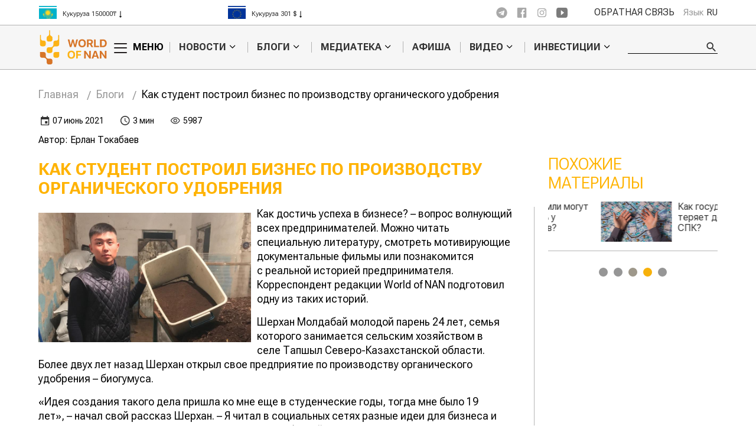

--- FILE ---
content_type: text/html; charset=UTF-8
request_url: https://world-nan.kz/ru/blogs/kak-student-postroil-biznes-po-proizvodstvu-organicheskogo-udobreniya
body_size: 17608
content:
<!DOCTYPE html>
<html lang="ru">

<head>
    <meta charset="utf-8">
    <title>Как студент построил бизнес по производству органического удобрения | world-nan.kz</title>

    <meta http-equiv="X-UA-Compatible" content="IE=edge" />
    <meta name="viewport" content="width=device-width, initial-scale=1.0" />
    <link rel="shortcut icon" href="/favicon-3.png" />
    <link rel="preconnect" href="https://fonts.googleapis.com">
    <link rel="preconnect" href="https://fonts.gstatic.com" crossorigin>
    <link
        href="https://fonts.googleapis.com/css2?family=Roboto+Flex:opsz,wght@8..144,300;8..144,400;8..144,500;8..144,600;8..144,700&display=swap"
        rel="stylesheet">
    <link rel="stylesheet" href="/css/normalize.css">
    <link rel="stylesheet" href="/css/slick.css">
    <link rel="stylesheet" href="/css/animate.css">
        <link rel="stylesheet" href="/css/style.css?v=118" />
    
    <link rel="stylesheet" href="/css/style-test.css?v=113" />

    <link rel="stylesheet" href="/css/jquery.fancybox.css" />
        <link rel="canonical" href="https://world-nan.kz/blogs/kak-student-postroil-biznes-po-proizvodstvu-organicheskogo-udobreniya" />
            <meta name="keywords" content="Блоги, Органическое удобрение, Бизнес, АПК, Студент ">
    <meta name="description" content="Как достичь успеха в бизнесе? &ndash;&nbsp;вопрос волнующий всех&nbsp;предпринимателей. Можно читать...">
    <meta property="og:description" content="Как достичь успеха в бизнесе? &ndash;&nbsp;вопрос волнующий всех&nbsp;предпринимателей. Можно читать...">
  <meta property="og:image" content="https://world-nan.kz/img/blogs/bez_imeni_1630660038.jpg">
  <meta property="og:type" content="article">
  <meta property="og:url" content="https://world-nan.kz/blogs/kak-student-postroil-biznes-po-proizvodstvu-organicheskogo-udobreniya">

<meta name="yandex-verification" content="169833695a5e98e9" />
<meta name="google-site-verification" content="dIbugDG5XHA-16IKaDQL1IqnY4gKFw_nvMwYooApfvs" />
<!-- Global site tag (gtag.js) - Google Analytics -->
<script async src="https://www.googletagmanager.com/gtag/js?id=UA-150295190-1"></script>
<script>
  window.dataLayer = window.dataLayer || [];
  function gtag(){dataLayer.push(arguments);}
  gtag('js', new Date());

  gtag('config', 'UA-150295190-1');
</script>

<!-- Yandex.Metrika counter -->
<script type="text/javascript" >
   (function(m,e,t,r,i,k,a){m[i]=m[i]||function(){(m[i].a=m[i].a||[]).push(arguments)};
   m[i].l=1*new Date();k=e.createElement(t),a=e.getElementsByTagName(t)[0],k.async=1,k.src=r,a.parentNode.insertBefore(k,a)})
   (window, document, "script", "https://mc.yandex.ru/metrika/tag.js", "ym");

   ym(55809877, "init", {
        clickmap:true,
        trackLinks:true,
        accurateTrackBounce:true,
        webvisor:true
   });
</script>
<noscript><div><img src="https://mc.yandex.ru/watch/55809877" style="position:absolute; left:-9999px;" alt="" /></div></noscript>
<!-- /Yandex.Metrika counter -->

<script type="application/ld+json">
{
    "@context": "http://www.schema.org",
    "@type": "LocalBusiness",
    "name": "Сельско-хозяйственные новости World of NAN",
    "url": "https://world-nan.kz",
       "legalName" : "World of NAN",
    "logo": "https://world-nan.kz/img/logo.png",
    "image": "https://world-nan.kz/img/logo.png",
    "address": {
      "@type": "PostalAddress",
      "streetAddress": "ул. Бараева 7",
      "addressLocality": "Нур-Султан",
      "postalCode": "010000",
      "addressCountry": "Казахстан"
    },
    "geo": {
      "@type": "GeoCoordinates",
      "latitude": "51.15698",
      "longitude": "71.43401"
    },
    "openingHours": "Mo, Tu, We, Th, Fr 10:00-19:00",
    "contactPoint": {
      "@type": "ContactPoint",
      "contactType": "general"
    },
  "sameAs" : [
  "https://www.facebook.com/worldofnan",
  "https://www.youtube.com/channel/UCkU8rW25-dntjPOlGVB0QeA"
      ]

  }
</script>


<!-- Google Tag Manager -->
<script>(function(w,d,s,l,i){w[l]=w[l]||[];w[l].push({'gtm.start':
new Date().getTime(),event:'gtm.js'});var f=d.getElementsByTagName(s)[0],
j=d.createElement(s),dl=l!='dataLayer'?'&l='+l:'';j.async=true;j.src=
'https://www.googletagmanager.com/gtm.js?id='+i+dl;f.parentNode.insertBefore(j,f);
})(window,document,'script','dataLayer','GTM-KZTBNW7');</script>
<!-- End Google Tag Manager -->
    <!-- <script type="text/javascript">
            document.oncontextmenu = cmenu; function cmenu() { return false; }
        </script> -->
</head>

<body class="ru">
    <!-- Google Tag Manager (noscript) -->
    <noscript><iframe src="https://www.googletagmanager.com/ns.html?id=GTM-PW7ZFCC" height="0" width="0"
            style="display:none;visibility:hidden"></iframe></noscript>
    <!-- End Google Tag Manager (noscript) -->

    <!-- Google Tag Manager (noscript) -->
    <noscript><iframe src="https://www.googletagmanager.com/ns.html?id=GTM-KZTBNW7" height="0" width="0"
            style="display:none;visibility:hidden"></iframe></noscript>
    <!-- End Google Tag Manager (noscript) -->



        <div
        class="alert ">
        <div class="container">
                                                            <div class="my-alert__close"></div>
        </div>
    </div>
        <header
    class="header ">
    <div class="container">
        <div class="header-top">
            <div class="header-widgets">
                <div class="widget-block">
                                        <div>
                        <a href="/prices" class="widget__item">
                            <span class="widget-flag">
                                <img src="/img/kazFlag.svg" alt="">
                            </span>
                            <span class="widget__text">
                                Пшеница 3 класс 125000₸
                            </span>
                            <span>
                                <svg width="13" height="13" viewBox="0 0 13 13" fill="none"
                                    xmlns="http://www.w3.org/2000/svg">
                                    <path
                                        d="M6.50033 11.9167L8.66699 9.75H7.04199V1.625L5.95866 1.625V9.75H4.33366L6.50033 11.9167Z"
                                        fill="black" />
                                </svg>
                            </span>
                        </a>
                    </div>
                                        <div>
                        <a href="/prices" class="widget__item">
                            <span class="widget-flag">
                                <img src="/img/kazFlag.svg" alt="">
                            </span>
                            <span class="widget__text">
                                Ячмень 130000₸
                            </span>
                            <span>
                                <svg width="13" height="13" viewBox="0 0 13 13" fill="none"
                                    xmlns="http://www.w3.org/2000/svg">
                                    <path
                                        d="M6.50033 11.9167L8.66699 9.75H7.04199V1.625L5.95866 1.625V9.75H4.33366L6.50033 11.9167Z"
                                        fill="black" />
                                </svg>
                            </span>
                        </a>
                    </div>
                                        <div>
                        <a href="/prices" class="widget__item">
                            <span class="widget-flag">
                                <img src="/img/kazFlag.svg" alt="">
                            </span>
                            <span class="widget__text">
                                Кукуруза 150000₸
                            </span>
                            <span>
                                <svg width="13" height="13" viewBox="0 0 13 13" fill="none"
                                    xmlns="http://www.w3.org/2000/svg">
                                    <path
                                        d="M6.50033 11.9167L8.66699 9.75H7.04199V1.625L5.95866 1.625V9.75H4.33366L6.50033 11.9167Z"
                                        fill="black" />
                                </svg>
                            </span>
                        </a>
                    </div>
                                        <div>
                        <a href="/prices" class="widget__item">
                            <span class="widget-flag">
                                <img src="/img/kazFlag.svg" alt="">
                            </span>
                            <span class="widget__text">
                                Рис 300000₸
                            </span>
                            <span>
                                <svg width="13" height="13" viewBox="0 0 13 13" fill="none"
                                    xmlns="http://www.w3.org/2000/svg">
                                    <path
                                        d="M6.50033 11.9167L8.66699 9.75H7.04199V1.625L5.95866 1.625V9.75H4.33366L6.50033 11.9167Z"
                                        fill="black" />
                                </svg>
                            </span>
                        </a>
                    </div>
                                    </div>
                <div class="widget-block2">
                                        <div>
                        <a href="/prices" class="widget__item">
                            <span class="widget-flag">
                                <img src="/img/Flag.svg" alt="asd">
                            </span>
                            <span class="widget__text">
                                Пшеница                                423 $
                            </span>
                            <span>
                                <svg width="13" height="13" viewBox="0 0 13 13" fill="none"
                                    xmlns="http://www.w3.org/2000/svg">
                                    <path
                                        d="M6.50033 11.9167L8.66699 9.75H7.04199V1.625L5.95866 1.625V9.75H4.33366L6.50033 11.9167Z"
                                        fill="black" />
                                </svg>
                            </span>
                        </a>
                    </div>
                                        <div>
                        <a href="/prices" class="widget__item">
                            <span class="widget-flag">
                                <img src="/img/Flag.svg" alt="asd">
                            </span>
                            <span class="widget__text">
                                Ячмень                                330 $
                            </span>
                            <span>
                                <svg width="13" height="13" viewBox="0 0 13 13" fill="none"
                                    xmlns="http://www.w3.org/2000/svg">
                                    <path
                                        d="M6.50033 11.9167L8.66699 9.75H7.04199V1.625L5.95866 1.625V9.75H4.33366L6.50033 11.9167Z"
                                        fill="black" />
                                </svg>
                            </span>
                        </a>
                    </div>
                                        <div>
                        <a href="/prices" class="widget__item">
                            <span class="widget-flag">
                                <img src="/img/Flag.svg" alt="asd">
                            </span>
                            <span class="widget__text">
                                Кукуруза                                301 $
                            </span>
                            <span>
                                <svg width="13" height="13" viewBox="0 0 13 13" fill="none"
                                    xmlns="http://www.w3.org/2000/svg">
                                    <path
                                        d="M6.50033 11.9167L8.66699 9.75H7.04199V1.625L5.95866 1.625V9.75H4.33366L6.50033 11.9167Z"
                                        fill="black" />
                                </svg>
                            </span>
                        </a>
                    </div>
                                        <div>
                        <a href="/prices" class="widget__item">
                            <span class="widget-flag">
                                <img src="/img/Flag.svg" alt="asd">
                            </span>
                            <span class="widget__text">
                                Рис                                408 $
                            </span>
                            <span>
                                <svg width="13" height="13" viewBox="0 0 13 13" fill="none"
                                    xmlns="http://www.w3.org/2000/svg">
                                    <path
                                        d="M6.50033 11.9167L8.66699 9.75H7.04199V1.625L5.95866 1.625V9.75H4.33366L6.50033 11.9167Z"
                                        fill="black" />
                                </svg>
                            </span>
                        </a>
                    </div>
                                    </div>
            </div>
            <a href="/prices" class="link-index">
                <svg id="Capa_1" enable-background="new 0 0 512 512" height="512" viewBox="0 0 512 512" width="512"
                    xmlns="http://www.w3.org/2000/svg">
                    <g>
                        <path
                            d="m497 482h-467v-467c0-8.291-6.709-15-15-15s-15 6.709-15 15v482c0 8.291 6.709 15 15 15h482c8.291 0 15-6.709 15-15s-6.709-15-15-15z" />
                        <path
                            d="m75 452h61c8.291 0 15-6.709 15-15v-91c0-8.291-6.709-15-15-15h-61c-8.291 0-15 6.709-15 15v91c0 8.291 6.709 15 15 15z" />
                        <path
                            d="m196 271c-8.291 0-15 6.709-15 15v151c0 8.291 6.709 15 15 15h60c8.291 0 15-6.709 15-15v-151c0-8.291-6.709-15-15-15z" />
                        <path
                            d="m316 211c-8.291 0-15 6.709-15 15v211c0 8.291 6.709 15 15 15h60c8.291 0 15-6.709 15-15v-211c0-8.291-6.709-15-15-15z" />
                        <path
                            d="m497 151h-61c-8.291 0-15 6.709-15 15v271c0 8.291 6.709 15 15 15h61c8.291 0 15-6.709 15-15v-271c0-8.291-6.709-15-15-15z" />
                        <path
                            d="m61.787 263.104c3.959 7.359 13.109 9.994 20.317 6.108l349.287-187.538-8.809 17.617c-3.706 7.412-.703 16.421 6.709 20.127 7.48 3.713 16.436.652 20.127-6.709l30-60c2.329-4.644 2.08-10.166-.659-14.59s-7.559-7.119-12.759-7.119h-75c-8.291 0-15 6.709-15 15s6.709 15 15 15h15.5l-338.604 181.787c-7.295 3.941-10.035 13.037-6.109 20.317z" />
                    </g>
                </svg>
                <span> Индекс цен </span>
            </a>
            <div class="header-right">
                <div class="header-socials">
                    <a href="https://t.me/worldofnan" class="header-socials__item" target="_blank">
                        <svg width="24" height="24" viewBox="0 0 24 24" fill="none" xmlns="http://www.w3.org/2000/svg">
                            <g opacity="0.65">
                                <path opacity="0.65"
                                    d="M12 0.375C5.57775 0.375 0.375 5.5785 0.375 12C0.375 18.4215 5.5785 23.625 12 23.625C18.4222 23.625 23.625 18.4215 23.625 12C23.625 5.5785 18.4215 0.375 12 0.375ZM17.7098 8.33925L15.8018 17.3302C15.6608 17.9678 15.2812 18.1222 14.7518 17.8223L11.8455 15.6803L10.4438 17.0303C10.2893 17.1847 10.158 17.316 9.858 17.316L10.0642 14.358L15.45 9.492C15.6848 9.28575 15.3982 9.16875 15.0885 9.375L8.43225 13.5653L5.5635 12.6698C4.94025 12.4732 4.926 12.0465 5.69475 11.7465L16.9028 7.42425C17.4233 7.23675 17.8778 7.551 17.709 8.3385L17.7098 8.33925Z"
                                    fill="#333333" />
                            </g>
                        </svg>
                    </a>
                    <a href="https://web.facebook.com/worldofnan/" target="_blank" class="header-socials__item">
                        <svg width="22" height="24" viewBox="0 0 22 24" fill="none" xmlns="http://www.w3.org/2000/svg">
                            <g opacity="0.65">
                                <path opacity="0.65"
                                    d="M18.7006 1.19995H3.30059C2.09059 1.19995 1.10059 2.27995 1.10059 3.59995V20.4C1.10059 21.7212 2.09059 22.8 3.30059 22.8H11.0006V14.4H8.80059V11.43H11.0006V8.96995C11.0006 6.37314 12.3338 4.54915 15.1432 4.54915L17.1265 4.55155V7.67755H15.8098C14.7164 7.67755 14.3006 8.57275 14.3006 9.40315V11.4312H17.1254L16.5006 14.4H14.3006V22.8H18.7006C19.9106 22.8 20.9006 21.7212 20.9006 20.4V3.59995C20.9006 2.27995 19.9106 1.19995 18.7006 1.19995Z"
                                    fill="#333333" />
                            </g>
                        </svg>
                    </a>

                    <a href="https://www.instagram.com/worldofnan.kz/" target="_blank" class="header-socials__item">
                        <svg width="24" height="24" viewBox="0 0 24 24" fill="none" xmlns="http://www.w3.org/2000/svg">
                            <g opacity="0.65">
                                <path opacity="0.65"
                                    d="M15.2394 12C15.2394 10.2 13.7994 8.76003 11.9994 8.76003C10.1994 8.76003 8.75941 10.2 8.75941 12C8.75941 13.8 10.1994 15.24 11.9994 15.24C13.7994 15.24 15.2394 13.8 15.2394 12ZM16.9194 12C16.9194 14.76 14.7594 16.92 11.9994 16.92C9.23941 16.92 7.07941 14.76 7.07941 12C7.07941 9.24002 9.23941 7.08002 11.9994 7.08002C14.7594 7.08002 16.9194 9.24002 16.9194 12ZM18.2394 6.84002C18.2394 7.56003 17.7594 8.04002 17.0394 8.04002C16.3194 8.04002 15.8394 7.56003 15.8394 6.84002C15.8394 6.12002 16.3194 5.64002 17.0394 5.64002C17.7594 5.64002 18.2394 6.24003 18.2394 6.84002ZM11.9994 4.08002C10.5594 4.08002 7.55941 3.96002 6.35941 4.44002C5.51941 4.80002 4.79941 5.52002 4.55941 6.36002C4.07941 7.56002 4.19941 10.56 4.19941 12C4.19941 13.44 4.07941 16.44 4.55941 17.64C4.79941 18.48 5.51941 19.2 6.35941 19.44C7.55941 19.92 10.6794 19.8 11.9994 19.8C13.3194 19.8 16.4394 19.92 17.6394 19.44C18.4794 19.08 19.0794 18.48 19.4394 17.64C19.9194 16.32 19.7994 13.32 19.7994 12C19.7994 10.68 19.9194 7.56002 19.4394 6.36002C19.1994 5.52002 18.4794 4.80002 17.6394 4.56002C16.4394 3.96002 13.4394 4.08002 11.9994 4.08002ZM21.5994 12V15.96C21.5994 17.4 21.1194 18.84 20.0394 20.04C18.9594 21.12 17.5194 21.6 15.9594 21.6H8.03941C6.59941 21.6 5.15941 21.12 3.95941 20.04C2.99941 18.96 2.39941 17.52 2.39941 15.96V12V8.04002C2.39941 6.48002 2.99941 5.04002 3.95941 3.96002C5.15941 3.00002 6.59941 2.40002 8.03941 2.40002H15.9594C17.3994 2.40002 18.8394 2.88002 20.0394 3.96002C20.9994 5.04002 21.5994 6.48002 21.5994 8.04002V12Z"
                                    fill="#333333" />
                            </g>
                        </svg>

                    </a>
                    <a href="https://www.youtube.com/channel/UCkU8rW25-dntjPOlGVB0QeA" target="_blank" class="header-socials__item">
                        <svg xmlns="http://www.w3.org/2000/svg" width="20" height="18" viewBox="0 0 20 18" fill="none">
                            <path opacity="0.65"
                                d="M19.8689 3.97453C19.8689 1.86516 18.576 0.168276 16.9783 0.168276C14.8143 0.0468719 12.6072 0 10.3518 0H9.64867C7.39867 0 5.18773 0.046872 3.02367 0.168744C1.42992 0.168744 0.136956 1.875 0.136956 3.98437C0.0393 5.65266 -0.00210621 7.3214 0.000237542 8.99016C-0.00366871 10.6589 0.0406021 12.3292 0.13305 14.0011C0.13305 16.1105 1.42601 17.8214 3.01977 17.8214C5.2932 17.9479 7.62523 18.0042 9.99633 17.9995C12.3713 18.0089 14.6968 17.9495 16.9729 17.8214C18.5705 17.8214 19.8635 16.1105 19.8635 14.0011C19.9572 12.3276 20.0002 10.6589 19.9963 8.98547C20.0051 7.31672 19.9627 5.64641 19.8689 3.97453ZM8.08617 13.5886V4.37766L13.7502 8.98078L8.08617 13.5886Z"
                                fill="#333333" />
                        </svg>
                    </a>
                </div>
                <a href="#" class="header-connection" data-src="#hidden-content" data-fancybox="">
                    Обратная связь </a>
                <div class="languages-block">
                    <div class="language">
                        <span> Язык </span>
                        <span class="language__span">
                            <nav>ru</nav>
                            <div class="language-ul">
                                <li><a href="/kz/blogs/kak-student-postroil-biznes-po-proizvodstvu-organicheskogo-udobreniya"> KZ </a></li>
                                <li><a href="/ru/blogs/kak-student-postroil-biznes-po-proizvodstvu-organicheskogo-udobreniya"> RU </a></li>
                                <li><a href="/en/blogs/kak-student-postroil-biznes-po-proizvodstvu-organicheskogo-udobreniya"> EN </a></li>
                            </div>
                        </span>
                    </div>
                </div>
            </div>
        </div>
    </div>
    <div class="header-center">
        <div class="container">
            <div class="header-center-block">
                <a href="/" class="logo header-logo">
                    <img src="/img/logo-new.svg" alt="World of NAN">
                </a>
                <div class="burger-block">
                    <div class="burger">
                        <span></span>
                    </div>
                    <div class="burger__text">
                        Меню                    </div>
                </div>

                <ul class="menu">
                    <li class="slider-menu-categories menu-categories">
                        <a href="/news"> Новости                        </a>
                        <ul>
                            <div class="menu-slider menu-news-slider">
                                                                                                <div class="menu-news-slider__item">
                                    <div class="menu-news-slider__img">
                                        <a href="/news/fermer-otkryl-limonovuyu-fermu-za-500-mln-tenge">
                                            <img src="/img/news/thumbs/ef2d54403c0f30654ec693bb7df3281b.jpg" alt="">
                                        </a>
                                    </div>
                                    <h2 class="menu-news-slider__title">Фермер открыл лимоновую ферму за 500 млн тенге</h2>
                                    <div class="menu-news-slider__date">
                                        14.01.2026                                    </div>
                                </div>
                                                                                                <div class="menu-news-slider__item">
                                    <div class="menu-news-slider__img">
                                        <a href="/news/prodkorporatsiya-i-subsidii-bolee-60-sredstv-ushli-ogranichennomu-krugu">
                                            <img src="/img/news/thumbs/c86198b93fad4fbf244f8ffb3bb600ef.jpg" alt="">
                                        </a>
                                    </div>
                                    <h2 class="menu-news-slider__title">Продкорпорация и субсидии: более 60% средств ушли ограниченному кругу</h2>
                                    <div class="menu-news-slider__date">
                                        13.01.2026                                    </div>
                                </div>
                                                                                                <div class="menu-news-slider__item">
                                    <div class="menu-news-slider__img">
                                        <a href="/news/dinamika-mirovogo-rynka-selkhozproduktsii-izmenitsya">
                                            <img src="/img/news/thumbs/a1d89ed57767a28b8def31fc750ea175.jpg" alt="">
                                        </a>
                                    </div>
                                    <h2 class="menu-news-slider__title">Динамика мирового рынка сельхозпродукции изменится</h2>
                                    <div class="menu-news-slider__date">
                                        12.01.2026                                    </div>
                                </div>
                                                                                                <div class="menu-news-slider__item">
                                    <div class="menu-news-slider__img">
                                        <a href="/news/veterinarnaya-sluzhba-pozvolila-pokhitit-sotni-millionov-subsidiyi">
                                            <img src="/img/news/thumbs/11f7067bd1e5c06fc46c461ff540ff95.jpeg" alt="">
                                        </a>
                                    </div>
                                    <h2 class="menu-news-slider__title">Ветеринарная служба позволила похитить сотни миллионов субсидий</h2>
                                    <div class="menu-news-slider__date">
                                        09.01.2026                                    </div>
                                </div>
                                                                                                <div class="menu-news-slider__item">
                                    <div class="menu-news-slider__img">
                                        <a href="/news/poyavyatsya-kredity-pod-6-na-plemennoe-pogolove-vsekh-vidov-zhivotnykh">
                                            <img src="/img/news/thumbs/ef1e17097954b553f294f5fa8c00fdfc.jpg" alt="">
                                        </a>
                                    </div>
                                    <h2 class="menu-news-slider__title">Появятся кредиты под 6% на племенное поголовье всех видов животных</h2>
                                    <div class="menu-news-slider__date">
                                        08.01.2026                                    </div>
                                </div>
                                                                                                <div class="menu-news-slider__item">
                                    <div class="menu-news-slider__img">
                                        <a href="/news/prezident-poruchil-reshit-problemu-subsidiyi-dlya-malykh-khozyayistv">
                                            <img src="/img/news/thumbs/36a07ac7ac8501bcb0e9144973cb13cf.jpg" alt="">
                                        </a>
                                    </div>
                                    <h2 class="menu-news-slider__title">Президент поручил решить проблему субсидий для малых хозяйств</h2>
                                    <div class="menu-news-slider__date">
                                        06.01.2026                                    </div>
                                </div>
                                                                                                <div class="menu-news-slider__item">
                                    <div class="menu-news-slider__img">
                                        <a href="/news/bolee-16-tysyach-khozyayistv-vladeli-pastbischami-bez-skota">
                                            <img src="/img/news/thumbs/90daa1c43db399b70bfc29fb01f23735.jpg" alt="">
                                        </a>
                                    </div>
                                    <h2 class="menu-news-slider__title">Более 16 тысяч хозяйств владели пастбищами без скота</h2>
                                    <div class="menu-news-slider__date">
                                        05.01.2026                                    </div>
                                </div>
                                                                                                <div class="menu-news-slider__item">
                                    <div class="menu-news-slider__img">
                                        <a href="/news/talqan-pokoryaet-ssha-i-zainteresoval-kosmonavtov">
                                            <img src="/img/news/thumbs/5e8465b81deeec2c77093c8f718689bf.jpeg" alt="">
                                        </a>
                                    </div>
                                    <h2 class="menu-news-slider__title">Талқан покоряет США и заинтересовал космонавтов</h2>
                                    <div class="menu-news-slider__date">
                                        30.12.2025                                    </div>
                                </div>
                                                                                                <div class="menu-news-slider__item">
                                    <div class="menu-news-slider__img">
                                        <a href="/news/nizkie-tseny-na-myaso-pogubyat-fermerov">
                                            <img src="/img/news/thumbs/6d667579b65a25b5f49ddf3e432b8c19.jpg" alt="">
                                        </a>
                                    </div>
                                    <h2 class="menu-news-slider__title">Низкие цены на мясо погубят фермеров</h2>
                                    <div class="menu-news-slider__date">
                                        29.12.2025                                    </div>
                                </div>
                                                                                                <div class="menu-news-slider__item">
                                    <div class="menu-news-slider__img">
                                        <a href="/news/rostselmash-v-polyakh-kazakhstana-kak-tekhnika-otrabotala-sezon-2025">
                                            <img src="/img/news/thumbs/c806f9b0764a4cb0e3ab63bfe3bc82cb.jpg" alt="">
                                        </a>
                                    </div>
                                    <h2 class="menu-news-slider__title">Rostselmash в полях Казахстана: как техника отработала сезон 2025</h2>
                                    <div class="menu-news-slider__date">
                                        29.12.2025                                    </div>
                                </div>
                                                            </div>
                        </ul>
                        <svg width="20" height="20" viewBox="0 0 20 20" fill="none" xmlns="http://www.w3.org/2000/svg">
                            <path
                                d="M14.2384 8.62495L10.6246 12.2387L7.0109 8.62495C6.76715 8.3812 6.3709 8.3812 6.12715 8.62495C5.8834 8.8687 5.8834 9.26495 6.12715 9.5087L10.1809 13.5625C10.3034 13.685 10.4646 13.7462 10.6246 13.745C10.7859 13.745 10.9459 13.685 11.0684 13.5625L15.1221 9.5087C15.3659 9.26495 15.3659 8.8687 15.1221 8.62495C14.8784 8.3812 14.4821 8.3812 14.2384 8.62495Z"
                                fill="black" />
                        </svg>
                    </li>
                    <li class="slider-menu-categories menu-categories">
                        <a href="/blogs">Блоги</a>
                        <ul>
                            <div class="menu-slider menu-blog-slider">
                                                                                                <div class="menu-news-slider__item">
                                    <div class="menu-news-slider__img">
                                        <a href="/blogs/kak-innovatsii-izmenyat-mirovoyi-agropromyshlennyyi-kompleks"><img
                                                src="/img/default.png" alt="">
                                        </a>
                                        <div class="menu-news-slider__category">
                                            <a
                                                href="/category/7">Инновации и технологии</a>
                                        </div>
                                    </div>
                                    <h2 class="menu-news-slider__title">Как инновации изменят мировой агропромышленный комплекс</h2>
                                    <div class="menu-news-slider__date">
                                        07.08.2024                                    </div>
                                </div>
                                                                                                <div class="menu-news-slider__item">
                                    <div class="menu-news-slider__img">
                                        <a href="/blogs/v-kazakhstane-62-pashen-imeyut-nizkoe-soderzhanie-gumusa"><img
                                                src="/img/default.png" alt="">
                                        </a>
                                        <div class="menu-news-slider__category">
                                            <a
                                                href="/category/8">Почвоведение и агрохимия</a>
                                        </div>
                                    </div>
                                    <h2 class="menu-news-slider__title">В Казахстане 62% пашен имеют низкое содержание гумуса</h2>
                                    <div class="menu-news-slider__date">
                                        07.08.2024                                    </div>
                                </div>
                                                                                                <div class="menu-news-slider__item">
                                    <div class="menu-news-slider__img">
                                        <a href="/blogs/kak-i-gde-proyidet-nashestvie-saranchi-v-etom-godu"><img
                                                src="/img/default.png" alt="">
                                        </a>
                                        <div class="menu-news-slider__category">
                                            <a
                                                href="/category/10">Expert opinion</a>
                                        </div>
                                    </div>
                                    <h2 class="menu-news-slider__title">Как и где пройдет нашествие саранчи в этом году?</h2>
                                    <div class="menu-news-slider__date">
                                        06.02.2024                                    </div>
                                </div>
                                                                                                <div class="menu-news-slider__item">
                                    <div class="menu-news-slider__img">
                                        <a href="/blogs/horsch-individualnost-i-shirokiyi-assortiment"><img
                                                src="/img/default.png" alt="">
                                        </a>
                                        <div class="menu-news-slider__category">
                                            <a
                                                href="/category/3">Техника</a>
                                        </div>
                                    </div>
                                    <h2 class="menu-news-slider__title">HORSCH: индивидуальность и широкий ассортимент</h2>
                                    <div class="menu-news-slider__date">
                                        08.12.2023                                    </div>
                                </div>
                                                                                                <div class="menu-news-slider__item">
                                    <div class="menu-news-slider__img">
                                        <a href="/blogs/sostoyanie-selskogo-khozyayistva-v-zhambylskoyi-oblasti"><img
                                                src="/img/default.png" alt="">
                                        </a>
                                        <div class="menu-news-slider__category">
                                            <a
                                                href="/category/9">Қызықты дерек</a>
                                        </div>
                                    </div>
                                    <h2 class="menu-news-slider__title">Состояние сельского хозяйства в Жамбылской области</h2>
                                    <div class="menu-news-slider__date">
                                        30.11.2023                                    </div>
                                </div>
                                                                                                <div class="menu-news-slider__item">
                                    <div class="menu-news-slider__img">
                                        <a href="/blogs/kultury-buduschego"><img
                                                src="/img/default.png" alt="">
                                        </a>
                                        <div class="menu-news-slider__category">
                                            <a
                                                href="/category/6">Погода и климат</a>
                                        </div>
                                    </div>
                                    <h2 class="menu-news-slider__title">Культуры будущего</h2>
                                    <div class="menu-news-slider__date">
                                        23.11.2023                                    </div>
                                </div>
                                                                                                <div class="menu-news-slider__item">
                                    <div class="menu-news-slider__img">
                                        <a href="/blogs/uzbekistan-perestanet-pokupat-kazakhstanskoe-myaso"><img
                                                src="/img/default.png" alt="">
                                        </a>
                                        <div class="menu-news-slider__category">
                                            <a
                                                href="/category/11">Мал шаруашылығы</a>
                                        </div>
                                    </div>
                                    <h2 class="menu-news-slider__title">Узбекистан перестанет покупать казахстанское мясо?</h2>
                                    <div class="menu-news-slider__date">
                                        21.11.2023                                    </div>
                                </div>
                                                                                                <div class="menu-news-slider__item">
                                    <div class="menu-news-slider__img">
                                        <a href="/blogs/trendy-v-uborke-kartofelya"><img
                                                src="/img/default.png" alt="">
                                        </a>
                                        <div class="menu-news-slider__category">
                                            <a
                                                href="/category/3">Техника</a>
                                        </div>
                                    </div>
                                    <h2 class="menu-news-slider__title">Тренды в уборке картофеля</h2>
                                    <div class="menu-news-slider__date">
                                        19.09.2023                                    </div>
                                </div>
                                                                                                <div class="menu-news-slider__item">
                                    <div class="menu-news-slider__img">
                                        <a href="/blogs/traktor-rostselmash-2375-ostorozhno-vyzyvaet-privykanie"><img
                                                src="/img/default.png" alt="">
                                        </a>
                                        <div class="menu-news-slider__category">
                                            <a
                                                href="/category/3">Техника</a>
                                        </div>
                                    </div>
                                    <h2 class="menu-news-slider__title">Трактор Ростсельмаш 2375: осторожно, вызывает привыкание</h2>
                                    <div class="menu-news-slider__date">
                                        11.08.2023                                    </div>
                                </div>
                                                                                                <div class="menu-news-slider__item">
                                    <div class="menu-news-slider__img">
                                        <a href="/blogs/unikalnyyi-pogruzchik-jcb-dostupen-v-kazakhstane"><img
                                                src="/img/default.png" alt="">
                                        </a>
                                        <div class="menu-news-slider__category">
                                            <a
                                                href="/category/3">Техника</a>
                                        </div>
                                    </div>
                                    <h2 class="menu-news-slider__title">Уникальный погрузчик JCB доступен в Казахстане</h2>
                                    <div class="menu-news-slider__date">
                                        31.07.2023                                    </div>
                                </div>
                                                            </div>
                        </ul>
                        <svg width="20" height="20" viewBox="0 0 20 20" fill="none" xmlns="http://www.w3.org/2000/svg">
                            <path
                                d="M14.2384 8.62495L10.6246 12.2387L7.0109 8.62495C6.76715 8.3812 6.3709 8.3812 6.12715 8.62495C5.8834 8.8687 5.8834 9.26495 6.12715 9.5087L10.1809 13.5625C10.3034 13.685 10.4646 13.7462 10.6246 13.745C10.7859 13.745 10.9459 13.685 11.0684 13.5625L15.1221 9.5087C15.3659 9.26495 15.3659 8.8687 15.1221 8.62495C14.8784 8.3812 14.4821 8.3812 14.2384 8.62495Z"
                                fill="black" />
                        </svg>
                    </li>
                    <li class="slider-menu-categories menu-categories">
                        <a href="/albums"> Медиатека </a>
                        <ul>
                            <div class="menu-slider menu-media-slider">
                                                                <div class="menu-news-slider__item">
                                    <div class="menu-news-slider__img">
                                        <a href="/files/books/7c58dc5cbbd0b4fb6623a0762ed73e88.pdf"><img src="/img/books/f13837c1bbea92164915f8175407b45d.jpg" alt="">
                                        </a>
                                    </div>
                                    <h2 class="menu-news-slider__title">Практика почвозащитного и ресурсосберегающего земледелия в Азербайджане, Казахстане И Узбекистане</h2>
                                                                    </div>
                                                                <div class="menu-news-slider__item">
                                    <div class="menu-news-slider__img">
                                        <a href="/files/books/7729efb39066352df52967d59f6d8de6.pdf"><img src="/img/books/3682802b6bb19f2cfefa8c17339f8a49.jpg" alt="">
                                        </a>
                                    </div>
                                    <h2 class="menu-news-slider__title">Мониторинг развития сельскохозяйственной кооперации в Казахстане</h2>
                                                                    </div>
                                                                <div class="menu-news-slider__item">
                                    <div class="menu-news-slider__img">
                                        <a href="/files/books/2130f13bd99115bf2713a214ce45ecc7.pdf"><img src="/img/books/09f0a36e040f7b84b1fe0bc9f6d9b783.jpg" alt="">
                                        </a>
                                    </div>
                                    <h2 class="menu-news-slider__title">Целинная журналистика времен хрущевской оттепели</h2>
                                                                    </div>
                                                                <div class="menu-news-slider__item">
                                    <div class="menu-news-slider__img">
                                        <a href="/documentary/film-dosyma-satpaeva-otkochevniki-mertvoyi-stepi"><img src="/img/documentaries/519c1fd2c941f929642de2aa81f36d0a.png" alt="">
                                        </a>
                                    </div>
                                    <h2 class="menu-news-slider__title">Фильм Досыма Сатпаева "Откочевники мертвой степи"</h2>
                                                                        <div class="menu-news-slider__date">
                                        16.10.2019                                    </div>
                                                                    </div>
                                                                <div class="menu-news-slider__item">
                                    <div class="menu-news-slider__img">
                                        <a href="/interview/verkhovnyyi-sud-udovletvoril-isk-po-utilsboru"><img src="/img/interviews/5_1712123588.jpg" alt="">
                                        </a>
                                    </div>
                                    <h2 class="menu-news-slider__title">Верховный суд удовлетворил иск по утильсбору</h2>
                                                                        <div class="menu-news-slider__date">
                                        03.04.2024                                    </div>
                                                                    </div>
                                                                <div class="menu-news-slider__item">
                                    <div class="menu-news-slider__img">
                                        <a href="/interview/chem-privlekaet-rossiyiskikh-zernotreyiderov-kazakhstan"><img src="/img/interviews/1673970037125945_o5e_tzxa_1714366330.jpg" alt="">
                                        </a>
                                    </div>
                                    <h2 class="menu-news-slider__title">Чем привлекает российских зернотрейдеров Казахстан?</h2>
                                                                        <div class="menu-news-slider__date">
                                        29.04.2024                                    </div>
                                                                    </div>
                                                                <div class="menu-news-slider__item">
                                    <div class="menu-news-slider__img">
                                        <a href="/interview/kak-westfalia-izmenila-molochnyyi-biznes-v-kazakhstane"><img src="/img/interviews/oblojka_dlya_iytuba_2mb_1728908635.png" alt="">
                                        </a>
                                    </div>
                                    <h2 class="menu-news-slider__title">Как Westfalia изменила молочный бизнес в Казахстане?</h2>
                                                                        <div class="menu-news-slider__date">
                                        14.10.2024                                    </div>
                                                                    </div>
                                                                <div class="menu-news-slider__item">
                                    <div class="menu-news-slider__img">
                                        <a href="/albums/view/11"><img src="/img/albums/1152a3845a3951a4a0cb455c972c15b5.cha_0075.jpg" alt="">
                                        </a>
                                    </div>
                                    <h2 class="menu-news-slider__title">Международная аграрная выставка сельского хозяйства «KazAgro/KazFarm-2019»</h2>
                                                                    </div>
                                                                <div class="menu-news-slider__item">
                                    <div class="menu-news-slider__img">
                                        <a href="/albums/view/12"><img src="/img/albums/30e1135235f1c3ab71241377a582c85a.img_2289.jpg" alt="">
                                        </a>
                                    </div>
                                    <h2 class="menu-news-slider__title">III Конференция ЕАЭС в столице Казахстана</h2>
                                                                    </div>
                                                                <div class="menu-news-slider__item">
                                    <div class="menu-news-slider__img">
                                        <a href="/albums/view/13"><img src="/img/albums/015839c6e0beb67a35f10d369686f119.jpeg" alt="">
                                        </a>
                                    </div>
                                    <h2 class="menu-news-slider__title"> AgriTek/FarmTek Astana 2020</h2>
                                                                    </div>
                                                            </div>
                        </ul>
                        <svg width="20" height="20" viewBox="0 0 20 20" fill="none" xmlns="http://www.w3.org/2000/svg">
                            <path
                                d="M14.2384 8.62495L10.6246 12.2387L7.0109 8.62495C6.76715 8.3812 6.3709 8.3812 6.12715 8.62495C5.8834 8.8687 5.8834 9.26495 6.12715 9.5087L10.1809 13.5625C10.3034 13.685 10.4646 13.7462 10.6246 13.745C10.7859 13.745 10.9459 13.685 11.0684 13.5625L15.1221 9.5087C15.3659 9.26495 15.3659 8.8687 15.1221 8.62495C14.8784 8.3812 14.4821 8.3812 14.2384 8.62495Z"
                                fill="black" />
                        </svg>
                    </li>
                    <li><a href="/posters"> Афиша </a></li>
                    <li class="slider-menu-categories menu-categories">
                        <a href="/interviews"> Видео </a>
                        <ul>
                            <div class="menu-slider menu-video-slider">
                                                                <div class="menu-news-slider__item">
                                    <div class="menu-news-slider__img">
                                        <a href="/interview/kak-westfalia-izmenila-molochnyyi-biznes-v-kazakhstane"><img
                                                src="/img/interviews/thumbs/oblojka_dlya_iytuba_2mb_1728908635.png" alt="">
                                        </a>
                                    </div>
                                    <h2 class="menu-news-slider__title">
                                        Как Westfalia изменила молочный бизнес в Казахст...                                    </h2>
                                    <div class="menu-news-slider__date">
                                        14 октябрь 2024                                    </div>
                                </div>
                                                                <div class="menu-news-slider__item">
                                    <div class="menu-news-slider__img">
                                        <a href="/interview/chem-privlekaet-rossiyiskikh-zernotreyiderov-kazakhstan"><img
                                                src="/img/interviews/thumbs/1673970037125945_o5e_tzxa_1714366330.jpg" alt="">
                                        </a>
                                    </div>
                                    <h2 class="menu-news-slider__title">
                                        Чем привлекает российских зернотрейдеров Казахстан?                                    </h2>
                                    <div class="menu-news-slider__date">
                                        29 апрель 2024                                    </div>
                                </div>
                                                                <div class="menu-news-slider__item">
                                    <div class="menu-news-slider__img">
                                        <a href="/interview/verkhovnyyi-sud-udovletvoril-isk-po-utilsboru"><img
                                                src="/img/interviews/thumbs/5_1712123588.jpg" alt="">
                                        </a>
                                    </div>
                                    <h2 class="menu-news-slider__title">
                                        Верховный суд удовлетворил иск по утильсбору                                    </h2>
                                    <div class="menu-news-slider__date">
                                        03 апрель 2024                                    </div>
                                </div>
                                                                <div class="menu-news-slider__item">
                                    <div class="menu-news-slider__img">
                                        <a href="/interview/world-of-nan-musheleri-qalmaq-tuqymynyn-ulttyq-palatasynyn-ofisine-qonaq-bop-keldi"><img
                                                src="/img/interviews/thumbs/f2e706920074478ebc1946176cae49e3_1705559314.jpg" alt="">
                                        </a>
                                    </div>
                                    <h2 class="menu-news-slider__title">
                                        World of NAN мүшелері Қалмақ тұқымының ұлттық па...                                    </h2>
                                    <div class="menu-news-slider__date">
                                        18 январь 2024                                    </div>
                                </div>
                                                                <div class="menu-news-slider__item">
                                    <div class="menu-news-slider__img">
                                        <a href="/interview/obzor-respublikanskoyi-palaty-kazakhskoyi-belogolovoyi-porody"><img
                                                src="/img/interviews/thumbs/f62aca2416434b31b704b067f2ac5923_1705384651.jpg" alt="">
                                        </a>
                                    </div>
                                    <h2 class="menu-news-slider__title">
                                        Обзор республиканской палаты казахской белоголов...                                    </h2>
                                    <div class="menu-news-slider__date">
                                        16 январь 2024                                    </div>
                                </div>
                                                                <div class="menu-news-slider__item">
                                    <div class="menu-news-slider__img">
                                        <a href="/interview/kakie-tseli-stavit-respublikanskaya-palata-angus"><img
                                                src="/img/interviews/thumbs/sait_vecher_2612_1703588618.jpg" alt="">
                                        </a>
                                    </div>
                                    <h2 class="menu-news-slider__title">
                                        Какие цели ставит республиканская палата Ангус?                                    </h2>
                                    <div class="menu-news-slider__date">
                                        26 декабрь 2023                                    </div>
                                </div>
                                                                <div class="menu-news-slider__item">
                                    <div class="menu-news-slider__img">
                                        <a href="/interview/minselkhoz-ignoriruet-poruchenie-prezidenta"><img
                                                src="/img/interviews/thumbs/2b71d81c8a9c4629b006f4fd9a4bb8de_1700731695.jpg" alt="">
                                        </a>
                                    </div>
                                    <h2 class="menu-news-slider__title">
                                        Минсельхоз игнорирует поручение президента?                                    </h2>
                                    <div class="menu-news-slider__date">
                                        23 ноябрь 2023                                    </div>
                                </div>
                                                                <div class="menu-news-slider__item">
                                    <div class="menu-news-slider__img">
                                        <a href="/interview/gosudarstvo-namerenno-vredit-grazhdanam-kazakhstana"><img
                                                src="/img/interviews/thumbs/930787788dea45c5956729c12af07317_1675689362.jpg" alt="">
                                        </a>
                                    </div>
                                    <h2 class="menu-news-slider__title">
                                        Государство намеренно вредит гражданам Казахстана?                                     </h2>
                                    <div class="menu-news-slider__date">
                                        06 февраль 2023                                    </div>
                                </div>
                                                                <div class="menu-news-slider__item">
                                    <div class="menu-news-slider__img">
                                        <a href="/interview/mutnye-dela-v-minselkhoze"><img
                                                src="/img/interviews/thumbs/img_20221227_145801_016_1672138458.img_20221227_145801_016.jpg" alt="">
                                        </a>
                                    </div>
                                    <h2 class="menu-news-slider__title">
                                        Мутные дела в Минсельхозе?                                    </h2>
                                    <div class="menu-news-slider__date">
                                        27 декабрь 2022                                    </div>
                                </div>
                                                                <div class="menu-news-slider__item">
                                    <div class="menu-news-slider__img">
                                        <a href="/interview/kazhdyyi-fermer-dolzhen-znat-o-novoyi-sisteme-raspredeleniya-subsidiyi"><img
                                                src="/img/interviews/thumbs/sait_2312_video_1671785514.jpg" alt="">
                                        </a>
                                    </div>
                                    <h2 class="menu-news-slider__title">
                                        Каждый фермер должен знать о новой системе распр...                                    </h2>
                                    <div class="menu-news-slider__date">
                                        23 декабрь 2022                                    </div>
                                </div>
                                                                <div class="menu-news-slider__item">
                                    <div class="menu-news-slider__img">
                                        <a href="/interview/ochistiteli-vozdukha-dlya-ferm-prezentovali-na-eurotier"><img
                                                src="/img/interviews/thumbs/sait_vecher_512_1670239963.jpg" alt="">
                                        </a>
                                    </div>
                                    <h2 class="menu-news-slider__title">
                                        Очистители воздуха для ферм презентовали на Euro...                                    </h2>
                                    <div class="menu-news-slider__date">
                                        05 декабрь 2022                                    </div>
                                </div>
                                                                <div class="menu-news-slider__item">
                                    <div class="menu-news-slider__img">
                                        <a href="/interview/istoriya-uspekha-fermera"><img
                                                src="/img/interviews/thumbs/photo1667210200_1667210311.jpeg" alt="">
                                        </a>
                                    </div>
                                    <h2 class="menu-news-slider__title">
                                        История успеха фермера                                    </h2>
                                    <div class="menu-news-slider__date">
                                        31 октябрь 2022                                    </div>
                                </div>
                                                                <div class="menu-news-slider__item">
                                    <div class="menu-news-slider__img">
                                        <a href="/interview/otechestvennye-proizvoditeli-rasshirili-assortiment-khalal-produktsii"><img
                                                src="/img/interviews/thumbs/f639b282aa674b05970df3120045bd74_1666352965.jpg" alt="">
                                        </a>
                                    </div>
                                    <h2 class="menu-news-slider__title">
                                        Отечественные производители расширили ассортимен...                                    </h2>
                                    <div class="menu-news-slider__date">
                                        21 октябрь 2022                                    </div>
                                </div>
                                                                <div class="menu-news-slider__item">
                                    <div class="menu-news-slider__img">
                                        <a href="/interview/kazagro-kazfarm-v-sleduyuschem-godu-programma-budet-osobennoyi"><img
                                                src="/img/interviews/thumbs/sait_vecher_1410_1665742562.jpg" alt="">
                                        </a>
                                    </div>
                                    <h2 class="menu-news-slider__title">
                                        KazAgro/KazFarm – в следующем году программа буд...                                    </h2>
                                    <div class="menu-news-slider__date">
                                        14 октябрь 2022                                    </div>
                                </div>
                                                                <div class="menu-news-slider__item">
                                    <div class="menu-news-slider__img">
                                        <a href="/interview/v-stolitse-sostoyalsya-auktsion-semeni-mrs"><img
                                                src="/img/interviews/thumbs/4b4c85a2281c4f8989c69f3c9e9d233b_1665653111.jpg" alt="">
                                        </a>
                                    </div>
                                    <h2 class="menu-news-slider__title">
                                        В столице состоялся аукцион семени МРС                                    </h2>
                                    <div class="menu-news-slider__date">
                                        13 октябрь 2022                                    </div>
                                </div>
                                                            </div>
                        </ul>
                        <svg width="20" height="20" viewBox="0 0 20 20" fill="none" xmlns="http://www.w3.org/2000/svg">
                            <path
                                d="M14.2384 8.62495L10.6246 12.2387L7.0109 8.62495C6.76715 8.3812 6.3709 8.3812 6.12715 8.62495C5.8834 8.8687 5.8834 9.26495 6.12715 9.5087L10.1809 13.5625C10.3034 13.685 10.4646 13.7462 10.6246 13.745C10.7859 13.745 10.9459 13.685 11.0684 13.5625L15.1221 9.5087C15.3659 9.26495 15.3659 8.8687 15.1221 8.62495C14.8784 8.3812 14.4821 8.3812 14.2384 8.62495Z"
                                fill="black" />
                        </svg>
                    </li>
                    <li class="slider-menu-categories menu-categories">
                        <a href="/category/12"> Инвестиции </a>
                        <ul>
                            <div class="menu-slider menu-invest-slider">
                                                                                                <div class="menu-news-slider__item">
                                    <div class="menu-news-slider__img">

                                        <a href="/blogs/vengerskaya-kompaniya-postroit-kombikormovye-zavody"><img
                                                src="/img/default.png" alt="">
                                        </a>
                                        <div class="menu-news-slider__category">
                                            <a
                                                href="/category/12">Инвестициялар</a>
                                        </div>
                                    </div>
                                    <h2 class="menu-news-slider__title">Венгерская компания построит комбикормовые заводы</h2>
                                    <div class="menu-news-slider__date">
                                        12.03.2025                                    </div>
                                </div>
                                                                                                <div class="menu-news-slider__item">
                                    <div class="menu-news-slider__img">

                                        <a href="/blogs/vengerskaya-kompaniya-budet-proizvodit-korma-v-kazakhstane"><img
                                                src="/img/default.png" alt="">
                                        </a>
                                        <div class="menu-news-slider__category">
                                            <a
                                                href="/category/12">Инвестициялар</a>
                                        </div>
                                    </div>
                                    <h2 class="menu-news-slider__title">Венгерская компания будет производить корма в Казахстане</h2>
                                    <div class="menu-news-slider__date">
                                        21.11.2024                                    </div>
                                </div>
                                                                                                <div class="menu-news-slider__item">
                                    <div class="menu-news-slider__img">

                                        <a href="/blogs/kitayiskaya-kompaniya-zayimetsya-proizvodstvom-produktov-v-kazakhstane"><img
                                                src="/img/default.png" alt="">
                                        </a>
                                        <div class="menu-news-slider__category">
                                            <a
                                                href="/category/12">Инвестициялар</a>
                                        </div>
                                    </div>
                                    <h2 class="menu-news-slider__title">Китайская компания займется производством продуктов в Казахстане</h2>
                                    <div class="menu-news-slider__date">
                                        19.11.2024                                    </div>
                                </div>
                                                                                                <div class="menu-news-slider__item">
                                    <div class="menu-news-slider__img">

                                        <a href="/blogs/iordanskaya-kompaniya-namerena-razvivat-ptitsevodstvo-v-kazakhstane"><img
                                                src="/img/default.png" alt="">
                                        </a>
                                        <div class="menu-news-slider__category">
                                            <a
                                                href="/category/12">Инвестициялар</a>
                                        </div>
                                    </div>
                                    <h2 class="menu-news-slider__title">Иорданская компания намерена развивать птицеводство в Казахстане</h2>
                                    <div class="menu-news-slider__date">
                                        07.10.2024                                    </div>
                                </div>
                                                                                                <div class="menu-news-slider__item">
                                    <div class="menu-news-slider__img">

                                        <a href="/blogs/kitayi-stal-bolshe-investirovat-v-kazakhstan"><img
                                                src="/img/default.png" alt="">
                                        </a>
                                        <div class="menu-news-slider__category">
                                            <a
                                                href="/category/12">Инвестициялар</a>
                                        </div>
                                    </div>
                                    <h2 class="menu-news-slider__title">Китай стал больше инвестировать в Казахстан</h2>
                                    <div class="menu-news-slider__date">
                                        01.08.2024                                    </div>
                                </div>
                                                                                                <div class="menu-news-slider__item">
                                    <div class="menu-news-slider__img">

                                        <a href="/blogs/kombikormovyyi-zavod-za-16-mln-postroyat-kitayitsy"><img
                                                src="/img/default.png" alt="">
                                        </a>
                                        <div class="menu-news-slider__category">
                                            <a
                                                href="/category/12">Инвестициялар</a>
                                        </div>
                                    </div>
                                    <h2 class="menu-news-slider__title">Комбикормовый завод за $16 млн построят китайцы</h2>
                                    <div class="menu-news-slider__date">
                                        08.09.2023                                    </div>
                                </div>
                                                                                                <div class="menu-news-slider__item">
                                    <div class="menu-news-slider__img">

                                        <a href="/blogs/turtsiya-zakhvatit-teplichnyyi-biznes-v-kazakhstane"><img
                                                src="/img/default.png" alt="">
                                        </a>
                                        <div class="menu-news-slider__category">
                                            <a
                                                href="/category/12">Инвестициялар</a>
                                        </div>
                                    </div>
                                    <h2 class="menu-news-slider__title">Турция захватит тепличный бизнес в Казахстане</h2>
                                    <div class="menu-news-slider__date">
                                        10.08.2023                                    </div>
                                </div>
                                                                                                <div class="menu-news-slider__item">
                                    <div class="menu-news-slider__img">

                                        <a href="/blogs/kitayiskie-investory-obsuzhdayut-stroitelstvo-mtf-i-pererabotku-myasa-v-rk"><img
                                                src="/img/default.png" alt="">
                                        </a>
                                        <div class="menu-news-slider__category">
                                            <a
                                                href="/category/12">Инвестициялар</a>
                                        </div>
                                    </div>
                                    <h2 class="menu-news-slider__title">Китайские инвесторы обсуждают строительство МТФ и переработку мяса в РК</h2>
                                    <div class="menu-news-slider__date">
                                        05.07.2023                                    </div>
                                </div>
                                                                                                <div class="menu-news-slider__item">
                                    <div class="menu-news-slider__img">

                                        <a href="/blogs/gruzinskie-investory-nachnut-proizvodstvo-selkhoztekhniki-v-kokshetau"><img
                                                src="/img/default.png" alt="">
                                        </a>
                                        <div class="menu-news-slider__category">
                                            <a
                                                href="/category/12">Инвестициялар</a>
                                        </div>
                                    </div>
                                    <h2 class="menu-news-slider__title">Грузинские инвесторы начнут производство сельхозтехники в Кокшетау</h2>
                                    <div class="menu-news-slider__date">
                                        30.06.2023                                    </div>
                                </div>
                                                                                                <div class="menu-news-slider__item">
                                    <div class="menu-news-slider__img">

                                        <a href="/blogs/iran-gotov-investirovat-v-proekty-pererabotki-selkhozproduktsii-v-rk"><img
                                                src="/img/default.png" alt="">
                                        </a>
                                        <div class="menu-news-slider__category">
                                            <a
                                                href="/category/12">Инвестициялар</a>
                                        </div>
                                    </div>
                                    <h2 class="menu-news-slider__title">Иран готов инвестировать в проекты переработки сельхозпродукции в РК</h2>
                                    <div class="menu-news-slider__date">
                                        29.06.2023                                    </div>
                                </div>
                                                            </div>
                        </ul>
                        <svg width="20" height="20" viewBox="0 0 20 20" fill="none" xmlns="http://www.w3.org/2000/svg">
                            <path
                                d="M14.2384 8.62495L10.6246 12.2387L7.0109 8.62495C6.76715 8.3812 6.3709 8.3812 6.12715 8.62495C5.8834 8.8687 5.8834 9.26495 6.12715 9.5087L10.1809 13.5625C10.3034 13.685 10.4646 13.7462 10.6246 13.745C10.7859 13.745 10.9459 13.685 11.0684 13.5625L15.1221 9.5087C15.3659 9.26495 15.3659 8.8687 15.1221 8.62495C14.8784 8.3812 14.4821 8.3812 14.2384 8.62495Z"
                                fill="black" />
                        </svg>
                    </li>
                </ul>

                <form action="/posters/result" class="header-form" method="GET">
                    <input type="text" name="q">
                    <button type="submit"> </button>
                </form>
            </div>
        </div>
    </div>
    <ul class="fixed-menu">
        <div class="fixed-menu-close"></div>
        <li><a href="/"> Главная </a></li>
        <li><a href="/news"> Новости </a></li>
        <li><a href="/blogs"> Блоги </a></li>
        <li><a href="/interviews"> Видео </a></li>
        <li><a href="/albums"> Медиатека </a></li>
        <li><a href="/books"> Книжный клуб </a></li>
        <li><a href="/category/1"> Личности </a></li>
        <li><a href="/category/7"> Инновации и технологии </a></li>
        <li><a href="/category/6"> Погода и климат </a></li>
        <li><a href="/category/4"> Бизнес </a></li>
        <!-- <li><a href="/category/1"> Эксперты </a></li>  -->
        <li><a href="/category/12"> Инвестиции </a></li>
        <!-- <li><a href="#"> Хроника </a></li>  -->
        <!-- <li><a href="#"> Карта Казахстана </a></li>  -->
        <!-- <li><a href="#about"> О Нас </a></li>  -->
    </ul>
</header><section class="page news--view">
    <div class="container">
            <ul class="breadcrumbs">
    <li><a href="/">Главная</a></li>
    	    	        	            <li>
	            	                <a href="/ru/blogs" >
	                    Блоги 
	                </a>
	            	            </li>
	        	    	        	            <li>
	            	                	                    <span>Как студент построил бизнес по производству органического удобрения</span>
	                	            	            </li>
	        	    	</ul>
        <div class="news__item-bottom">
            <div class="news-date">  07 июнь 2021 </div>
            <div class="news-time"> 3 мин </div>
            <div class="news-watched"> 5987 </div>
        </div>
        <div class="author">
            Автор: Ерлан Токабаев         <!-- <span></span> -->
        </div>
        <div class="news-body">
            <div class="news-content" data-num="263">
                <h1 class="title">Как студент построил бизнес по производству органического удобрения</h1>
                <div class="w--border">
                    <div class="news-content__p">
                                                    <img src="/img/blogs/bez_imeni_1630660038.jpg" alt="Как студент построил бизнес по производству органического удобрения">
                                                <p>Как достичь успеха в бизнесе? &ndash;&nbsp;вопрос волнующий всех&nbsp;предпринимателей. Можно читать специальную литературу, смотреть мотивирующие документальные фильмы или познакомится с&nbsp;реальной&nbsp;историей&nbsp;предпринимателя. Корреспондент редакции&nbsp;World&nbsp;of&nbsp;NAN&nbsp;подготовил одну из таких историй.</p>

<p>Шерхан&nbsp;Молдабай&nbsp;молодой парень&nbsp;24 лет, семья которого занимается сельским хозяйством в селе&nbsp;Тапшыл&nbsp;Северо-Казахстанской области. Более двух лет назад&nbsp;Шерхан&nbsp;открыл свое предприятие по производству органического удобрения &ndash; биогумуса.</p>

<p>&laquo;Идея создания такого&nbsp;дела&nbsp;пришла ко мне еще в студенческие годы,&nbsp;тогда мне было 19 лет&raquo;,&nbsp;&ndash;&nbsp;начал&nbsp;свой&nbsp;рассказ&nbsp;Шерхан.&nbsp;&ndash;&nbsp;Я читал в социальных сетях разные идеи&nbsp;для бизнеса и наткнулся на тему&nbsp;производства&nbsp;органических&nbsp;удобрений. Тогда я подумал,&nbsp;ведь у&nbsp;нашего семейного предприятия&nbsp;есть сырье, техника, и неплохо было бы&nbsp;этим&nbsp;заняться. Плюс ко всему, помимо животноводства&nbsp;мы занимались и&nbsp;растениеводством. К тому же хороший&nbsp;урожай мы не могли&nbsp;вырастить много лет, так как&nbsp;нужно&nbsp;было&nbsp;использовать много удобрений и химии. Поэтому идея по производству биогумуса для меня стала некой миссией&nbsp;по повышению урожайности в родном хозяйстве.&nbsp;</p>

<p><img alt="" src="/app/webroot/js/kcfinder/upload/images/95DA5816-EB4E-4C15-9BAF-FF72D64F888B.jpeg" />Как мы отметили в начале статьи, тема предпринимательства привлекала&nbsp;Шерхана&nbsp;еще&nbsp;во время&nbsp;учебы&nbsp;в&nbsp;университете. Будучи студентом, он&nbsp;по своей инициативе&nbsp;прошел&nbsp;обучающие курсы&nbsp;по программе &laquo;Бизнес&nbsp;Бастау&raquo;.&nbsp;Уже&nbsp;на 3 курсеобучения&nbsp;предприимчивый студент&nbsp;получил свой первый финансовый грант &ndash;&nbsp;выиграл в республиканском бизнес-конкурсе от университета.&nbsp;</p>

<p>&laquo;После победы&nbsp;нас отправили обучаться в бизнес школу&nbsp;в&nbsp;Алматинской&nbsp;области.&nbsp;Там&nbsp;я&nbsp;доказал комиссии, что&nbsp;идея по органическим удобрениям актуальна,&nbsp;занял&nbsp;второе&nbsp;место и выиграл грант&nbsp;на 700 тысяч&nbsp;тенге.&nbsp;Этих средств&nbsp;мне&nbsp;хватило&nbsp;на покупку&nbsp;первых калифорнийских&nbsp;червей&nbsp;и оборудования&nbsp;для обогрева&raquo;.</p>

<p>Начинать новое дело всегда очень трудно.&nbsp;Шерханасложности также не обошли стороной.&nbsp;При покупке червей&nbsp;его&nbsp;обманули, вместо положенных 100 тысяч продали 10 тысяч.&nbsp;Ситуацию&nbsp;такжеусугубляло отсутствие&nbsp;опыта по их разведению, уходу и процессу создания биогумуса&nbsp;в целом.&nbsp;</p>

<p>&laquo;Здесь есть много нюансов по техническим аспектам &ndash; кормежка, сушка, выманивание&nbsp;червей. Этому меня никто не учил,&nbsp;о&nbsp;технологииразведения червей никто не рассказывает. Благо есть Интернет, откуда я &nbsp;черпал информацию. А дальше&nbsp;уже сам пробовал на практике. Все делалось постепенно. Где-то больше года&nbsp;я потратил&nbsp;на&nbsp;строительство зимовки, разведение и конструкцию оборудования&raquo;, &ndash; вспоминает&nbsp;Шерхан.&nbsp;</p>

<p>Любой бизнес требует финансовых вложений,&nbsp;Шерхан&nbsp;это понимал&nbsp;и вкладывал все больше средств. Однако, денег все еще не хватало для дальнейшего развития.&nbsp;</p>

<p>Однажды&nbsp;Шерхан&nbsp;узнал, что&nbsp;в их районе проходит конкурс&nbsp;от НПП&nbsp;&laquo;Атамекен&raquo;,&nbsp;где за&nbsp;лучшую бизнес-идею&nbsp;предоставлялся&nbsp;грант на 3 млн тенге.&nbsp;</p>

<p>&laquo;К конкурсу я приготовился основательно, подготовил&nbsp;проект и был нацелен&nbsp;только&nbsp;на победу. Я&nbsp;вырастил редиску, помидоры и огурцы на своих удобрениях. Поэтому мне удалось комиссии наглядно показать&nbsp;эффективность&nbsp;применения моих удобрений. Плюс ко всему биогумус&nbsp;чист&nbsp;от химии&nbsp;и&nbsp;подходит всем&nbsp;земледельцам.&nbsp;Поэтомукомиссия&nbsp;не сомневалась, когда отдавала победу мне&raquo;, &ndash; продолжает свой рассказ&nbsp;Шерхан.</p>

<p>Действительно,&nbsp;в создании биогумуса&nbsp;специалисты находят сплошные&nbsp;плюсы.&nbsp;Навоз утилизируется, а из него&nbsp;получаются чистые органические удобрения, которые&nbsp;не только&nbsp;повышают урожайность, но&nbsp;и&nbsp;положительно влияют навкусовые качества&nbsp;продуктов.&nbsp;</p>

<p>Шерхан&nbsp;очень озабочен тем, что многие сельхозпроизводители не задумываются о здоровье потребителей.</p>

<p><img alt="" src="/app/webroot/js/kcfinder/upload/images/IMG_9825.jpg" />&laquo;Все,&nbsp;что мы едим&nbsp;сейчас, не выращено на чистыхэкологических&nbsp;удобрениях.&nbsp;Тот же хлеб, тепличные огурцы или помидоры выращены на минеральных удобрениях, химии и пестицидах.&nbsp;Но это ведь вопрос здоровья!&nbsp;Поэтому я вижу будущее в&nbsp;применении&nbsp;органических удобрений. Вообще любой фермер может заняться производством биогумуса. Но это все требует затрат,&nbsp;времени и работы.&nbsp;Нашим же фермерам&nbsp;легче купитьхимические&nbsp;удобрения и засеять все, либо гербицидами все&nbsp;затравить&raquo;, &ndash; негодует молодой, но зрелый не по годам мой собеседник.</p>

<p>Сложность, длительность и&nbsp;затратность&nbsp;процесса создания биогумуса&nbsp;признают все производители. Однако его эффективность доказана за рубежом и сегодня в Казахстане&nbsp;тоже&nbsp;есть предприятия, которые используют органические удобрения. Но их не так много,&nbsp;как хотелось бы.&nbsp;</p>

<p>&laquo;Да,&nbsp;процесс создания биогумуса не простой.&nbsp;Субстратом&nbsp;корма&nbsp;для червей&nbsp;служит лошадиный или коровий навоз,&nbsp;который должен компостироваться&nbsp;не менее полугода. Только после&nbsp;этого&nbsp;он&nbsp;поступает к червям. Они его перерабатывают и получаются удобрения в виде маленьких гранул. Далее из гурта выманиваются черви, и&nbsp;удобрения проходят&nbsp;обработку через сепаратор. При этом процессе убирается мусор и оставшиеся черви. Только потом биогумус становится пригодным для удобрения почвы&raquo;, &ndash; увлекательно рассказывает&nbsp;Шерхан&nbsp;про процесс создания биогумуса.&nbsp;</p>

<p>На сегодня у&nbsp;Шерхана&nbsp;имеется&nbsp;более 30 тонн&nbsp;готовой&nbsp;фасованной продукции, количество червей перевалило за миллион. Этим летом&nbsp;молодой бизнесмен&nbsp;планирует произвести 80 тонн удобрений, а в самом начале ему удавалось собрать лишь пару мешков.&nbsp;</p>

<p>Наш герой признается, что путь, проделанный им, был сложным, и только благодаря вере в успех он&nbsp;не&nbsp;сдался и не бросил свое дело.</p>

<p>&laquo;Было&nbsp;очень тяжело, но я не хотел сдаваться, потому что видел в этом будущее. Я практически на протяжении двух лет жил без дохода. Нужно было оплачивать счета,&nbsp;к тому же я&nbsp;не мог нанять работников. Сам работал каждый день, буквально пропадал на работе.&nbsp;На данный момент процесс&nbsp;налажен,&nbsp;уже имеется начальная продукция, есть&nbsp;необходимый объем&nbsp;червей, оборудование, помещение. Буквально недавно я отправил более 1,5 тонны в Атырау в тепличный комплекс. Червей покупают&nbsp;и в рыболовные комплексы,&nbsp;есть&nbsp;и&nbsp;те,&nbsp;кто тоже хочет заняться их разведением&raquo;.</p>

<p>Воле&nbsp;Шерхана&nbsp;можно только позавидовать. А сам он отличный&nbsp;мотиватор&nbsp;и собеседник.</p>

<p>&laquo;Вообще я думаю, если хочешь начать бизнес в&nbsp;аграрной сфере, то надо любить&nbsp;свое&nbsp;дело. Я сам сельское хозяйство люблю. Всем кто хочет в бизнес, я рекомендую начинать с малого,&nbsp;не бросать и идти до конца.&nbsp;Просто&nbsp;нужно понять, что&nbsp;здесь&nbsp;легких и быстрых денег заработать не получится.&nbsp;Нужно&nbsp;будет усердно работать, без этого никак. Если будет желание работать,&nbsp;только&nbsp;тогда бизнес будет развиваться&raquo;, &ndash; подытожил&nbsp;Шерхан&nbsp;Молдабай.&nbsp;</p>

<p>История нашего героя является доказательством того, что любовь к делу, честный и упорный труд окупаются. Возможно, кто-то из вас задаст себе вопрос: Смогу ли я так? Сможете! Если будете верить в свой успех и&nbsp;идти к своей цели.</p>
                    </div>
                    <div class="news-share">
                        <div class="share">
	<div class="share-text">
		Поделиться:	</div>
	<div class="share-block">
		<script src="https://yastatic.net/es5-shims/0.0.2/es5-shims.min.js"></script>
		<script src="https://yastatic.net/share2/share.js"></script>
		<div class="ya-share2" data-services="vkontakte,facebook,twitter,whatsapp,telegram" data-size="s"></div>
	</div>
</div>                    </div>

                    <div class="news-comments">
                            <h2 class="news-comment__title">Обсуждение</h2>
                            <form class="news-comments__form" action="" method="POST">
                                <div class="news-comments-cols">
                                    <input type="hidden" name="data[Comment][blog_id]" value="263">
                                    <input placeholder="Имя" required type="text" name="data[Comment][name]">
                                    <input placeholder="Почта" required type="email" name="data[Comment][email]">
                                </div>
                                <textarea placeholder="Оставьте свой отзыв" name="data[Comment][text]"></textarea>
                                <div class="g-recaptcha"
                                            data-sitekey="6Lf7DXooAAAAAFueRshVnoqTRpaSa2QdB-dFPRjR">
                                        </div>
                                <script type="text/javascript" src="https://www.google.com/recaptcha/api.js"></script>                                <input type="submit" value="Отправить">
                            </form>
                            <div class="news-comments__count"><span>0 моментарии</span></div>
                            <div class="news-comments__items">
                                                            </div>
                            <form class="news-comments__form replies-form" action="" method="POST">
                                <div class="news-comments-cols">
                                    <input type="hidden" name="data[Comment][blog_id]" value="263">
                                    <input type="hidden" name="data[Comment][parent_id]" value="">
                                    <input placeholder="Имя" required type="text" name="data[Comment][name]">
                                    <input placeholder="Почта" required type="email" name="data[Comment][email]">
                                </div>
                                <textarea placeholder="Оставьте свой отзыв" name="data[Comment][text]"></textarea>
                                <div class="g-recaptcha"
                                            data-sitekey="6Lf7DXooAAAAAFueRshVnoqTRpaSa2QdB-dFPRjR">
                                        </div>
                                                                <input type="submit" value="Отправить">
                            </form>
                    </div>
                </div>
            </div>
            <div class="news-sidebar">
                <div class="sidebat--title title"> Похожие материалы </div>
                <div class="sidebar-slider">
                                    <div>
                        <div class="sidebar-slider__item">
                                <a  href="/blogs/koroleva-selskokhozyayistvennykh-vystavok" class="sidebar-slider-img">
                                                                            <img src="/img/blogs/thumbs/sholpan_1690363452.jpg" alt="photo">
                                                                    </a>
                                <a href="/blogs/koroleva-selskokhozyayistvennykh-vystavok" class="sidebar-slider__title">
                                    Королева сельскохозяйственных выставок                                </a>
                                <div class="divclear"></div>
                        </div>
                    </div>
                                    <div>
                        <div class="sidebar-slider__item">
                                <a  href="/blogs/kazhetsya-ty-uzhe-millioner-no-tak-ne-poluchilos" class="sidebar-slider-img">
                                                                            <img src="/img/blogs/thumbs/8c1cee745e70460c957469a54794aa1e_1688468585.jpg" alt="photo">
                                                                    </a>
                                <a href="/blogs/kazhetsya-ty-uzhe-millioner-no-tak-ne-poluchilos" class="sidebar-slider__title">
                                    Кажется ты уже миллионер, но так не получилось                                </a>
                                <div class="divclear"></div>
                        </div>
                    </div>
                                    <div>
                        <div class="sidebar-slider__item">
                                <a  href="/blogs/kakie-zemli-mogut-otobrat-u-fermerov" class="sidebar-slider-img">
                                                                            <img src="/img/blogs/thumbs/sait_den_1302_1676276265.jpg" alt="photo">
                                                                    </a>
                                <a href="/blogs/kakie-zemli-mogut-otobrat-u-fermerov" class="sidebar-slider__title">
                                    Какие земли могут отобрать у фермеров?                                </a>
                                <div class="divclear"></div>
                        </div>
                    </div>
                                    <div>
                        <div class="sidebar-slider__item">
                                <a  href="/blogs/kak-gosudarstvo-teryaet-dengi-cherez-spk" class="sidebar-slider-img">
                                                                            <img src="/img/blogs/thumbs/mintrudavydelilotrilliontengenarabotudlyamolodezhi_1674722740.jpg" alt="photo">
                                                                    </a>
                                <a href="/blogs/kak-gosudarstvo-teryaet-dengi-cherez-spk" class="sidebar-slider__title">
                                    Как государство теряет деньги через СПК?                                </a>
                                <div class="divclear"></div>
                        </div>
                    </div>
                                    <div>
                        <div class="sidebar-slider__item">
                                <a  href="/blogs/kto-pobedit-v-voyine-pererabotchikov-i-fermerov" class="sidebar-slider-img">
                                                                            <img src="/img/blogs/thumbs/sait_den_2012_1671526673.jpg" alt="photo">
                                                                    </a>
                                <a href="/blogs/kto-pobedit-v-voyine-pererabotchikov-i-fermerov" class="sidebar-slider__title">
                                    Кто победит в войне переработчиков и фермеров?                                </a>
                                <div class="divclear"></div>
                        </div>
                    </div>
                                </div>

                <div class="asside-banner ">

	
		
	
</div>
            </div>
        </div>
        <section class="page news--view" id="pagenewsview">
            <div class="container">
                <div class="news-list">

                </div>
            </div>
        </section>
        <center>
            <div id="pagenews" data-page="1" data-max="1">
                <img src="/img/ajax-loader.gif" alt="">
            </div>
        </center>
    </div>
</div>
</section>
    </div>
</section>
<script src="https://ajax.googleapis.com/ajax/libs/jquery/1.12.4/jquery.min.js"></script>

<script>
var block_show = false;

function scrollMore(){
    var $target = $('#pagenews');

    if (block_show) {
        return false;
    }

    var wt = $(window).scrollTop();
    var wh = $(window).height();
    var et = $target.offset().top;
    var eh = $target.outerHeight();
    var dh = $(document).height();

    if (wt + wh >= et || wh + wt === dh || eh + et < wh){
        var page = $target.attr('data-page');
        page++;
        block_show = true;

        $.ajax({
            url: '/get/blogs/' + page + '?id=263&category=4',
            dataType: 'html',
            success: function(data){
                $('#pagenewsview .news-list').append(data);
                block_show = false;
            }
        });

        $target.attr('data-page', page);
        if (page ==  $target.attr('data-max')) {
            $target.remove();
        }
    }
}

$(window).scroll(function(){
    scrollMore();
});

$(document).ready(function(){
    scrollMore();
});
</script>    <footer class="footer">
    <div class="container">
        <div class="footer-top">
            <a href="/" class="logo footer-logo">
                <img src="/img/logo-new.svg" alt="">
            </a>
            <div class="footer-menu">
                <ul class="footer-menu-ul">
                    <li><a href="/news">Новости</a></li>
                    <li><a href="/blogs">Блоги</a></li>
                    <li><a href="/contacts">Контакты</a></li>
                </ul>
                <ul class="footer-menu-ul">
                    <li><a href="/category/1">Личности</a></li>
                    <li><a href="/albums">Медиатека</a></li>
                    <li><a href="/books">Книжный клуб</a></li>
                </ul>
                <ul class="footer-menu-ul">
                    <li><a href="/pages/chronicle">Хроника</a></li>
                    <li>
                                <a href="/interviews">
                                    Видео                                </a>
                            </li>
                    <li><a href="/#about">О нас</a></li>
                </ul>
            </div>

            <div class="footer-right">
                <span>Предложения по сотрудничеству или заявку для размещения рекламы можете оставить здесь.</span>
                <a href="#" class="buttun footer-btn" data-src="#hidden-content" data-fancybox=""> Оставить заявку </a>
                <span>Другие запросы, включая пожелания для интервью, предоставления статей, исследований или информацию о тематических мероприятиях, отправьте на: info@world-nan.kz </span>
            </div>
        </div>
    </div>
    <div class="footer-bottom">
        <div class="container">
            <div class="footer-copy">
                <div class="footer-copy-left">
                    <span>©2022. Все права защищены. </span>
                    <span>При полном или частичном использовании материалов ссылка на www.world-nan.kz обязательна.</span>
                </div>
                <span  class="footer-copy-right"> <a href="https://astanacreative.kz" target="_blank">Разработка сайтов в Астане</a> </span>
            </div>
        </div>
    </div>
</footer>    <!--[if lt IE 9]>
		<script src="libs/html5shiv/es5-shim.min.js"></script>
		<script src="libs/html5shiv/html5shiv.min.js"></script>
		<script src="libs/html5shiv/html5shiv-printshiv.min.js"></script>
		<script src="libs/respond/respond.min.js"></script>
		<![endif]-->
    <!-- <a  data-fancybox data-src="#hidden-content" href="javascript:;">
			ЗАКАЗАТЬ ЗВОНОК
		</a> -->
    <div style="display: none;" id="hidden-content" class="hidden-content ">
        <div class="popup">
            <form action="/requests/" method="POST">
                <span class="popup__heading">Обратная связь</span>
                <div class="popup-input">
                    <label for="">ФИО*</label>
                    <input placeholder="Ваше имя" name="name" type="text" required="required"
                        class="required-input">
                </div>
                <div class="popup-input">
                    <label for="">Телефон*</label>
                    <input id="phone1" name="phone" placeholder="+7 (___) ___ - __ - __"
                        class="popup__input phone-mask required-input" required="required" type="text">
                </div>
                <div class="popup-input">
                    <label for="">E-mail</label>
                    <input name="email" type="text">
                </div>
                <div class="popup-input">
                    <label for="">Сообщение</label>
                    <textarea name="body" id=""></textarea>
                </div>
                <input type="hidden" name="lang" value="ru">
                <button type="submit" class="btn-no-arrow popup__btn"
                    onclick="dataLayer.push({'event': 'otpravka_zayavki'});"><span>Отправить</span></button>
            </form>
        </div>
    </div>
    <script src="/js/jquery-3.0.0.min.js"></script>
    <script src="/js/slick.min.js"></script>
    <script src="/js/jquery.waypoints.min.js"></script>
    <script src="/js/jquery.inputmask.bundle.js"></script>
    <script src="/js/script.js?v=5588"></script>
    <script src="/js/script-test.js?v=5584"></script>
    <script src="/js/tab.js"></script>
    <script src="/js/jquery.fancybox.min.js"></script>

    <!-- Hotjar Tracking Code for http://world-nan.kz -->
    <script>
    (function(h, o, t, j, a, r) {
        h.hj = h.hj || function() {
            (h.hj.q = h.hj.q || []).push(arguments)
        };
        h._hjSettings = {
            hjid: 1733702,
            hjsv: 6
        };
        a = o.getElementsByTagName('head')[0];
        r = o.createElement('script');
        r.async = 1;
        r.src = t + h._hjSettings.hjid + j + h._hjSettings.hjsv;
        a.appendChild(r);
    })(window, document, 'https://static.hotjar.com/c/hotjar-', '.js?sv=');
    </script>

</body>

</html>

--- FILE ---
content_type: text/css
request_url: https://world-nan.kz/css/style.css?v=118
body_size: 9110
content:
/*@font-face {
  font-family: 'Lora';
  src: local('Lora Regular'), local('Lora-Regular'), url('../fonts/Lora-Regular.woff') format('woff'), url('../fonts/Lora-Regular.woff') format('woff'), url('../fonts/Lora-Regular.ttf') format('truetype');
  font-weight: 400;
  font-style: normal;
}*/

/*@font-face {
  font-family: 'Tinos';
  src: local('Tinos Regular'), local('Tinos-Regular'), url('../fonts/Tinos-Regular.woff') format('woff'), url('../fonts/Tinos-Regular.woff') format('woff'), url('../fonts/Tinos-Regular.ttf') format('truetype');
  font-weight: 400;
  font-style: normal;
}*/

@font-face {
  font-family: Uk_Antique;
  /* Имя ш срифта */
  src: local("Uk_Antique Regular"), local("Uk_Antique-Regular"),
    url("../fonts/Uk_Antique.ttf") format("truetype"),
    url("../fonts/Uk_Antique.woff") format("woff");
  font-weight: 400;
  font-style: normal;
  /* Путь к файлу со шрифтом */
}

/*ofont.ru_Uk_Antique*/

@font-face {
  font-family: "Montserrat";
  src: local("Montserrat Regular"), local("Montserrat-Regular"),
    url("../fonts/Montserrat-Regular.ttf") format("truetype");
  font-weight: 400;
  font-style: normal;
}

/*@font-face {
font-family: 'Montserrat';
src: local('Montserrat Regular'), local('Montserrat-Regular'), url('../fonts/Montserrat-Regular.woff') format('woff'), url('../fonts/Montserrat-Regular.woff') format('woff'), url('../fonts/Montserrat-Regular.ttf') format('truetype');
font-weight: 400;
font-style: normal;
}*/

body .media {
  padding-bottom: 0px !important;
}

* {
  -webkit-box-sizing: border-box;
  box-sizing: border-box;
  margin: 0px;
  padding: 0px;
  font-family: "Roboto Flex", sans-serif !important;
}

body {
  font-size: 16px;
}

body.kz {
  font-family: "Montserrat";
}

.link-index {
  display: none;
}

.widget__item {
  font-family: "Montserrat";
}

body {
  font-family: "Uk_Antique";
  font-weight: 400;
  font-size: 16px;
}

.fixed-menu {
  position: fixed;
  z-index: 1000;
  display: -webkit-inline-box;
  display: -ms-inline-flexbox;
  display: inline-flex;
  -webkit-box-align: start;
  -ms-flex-align: start;
  align-items: flex-start;
  -webkit-box-pack: center;
  -ms-flex-pack: center;
  justify-content: center;
  -webkit-box-orient: vertical;
  -webkit-box-direction: normal;
  -ms-flex-direction: column;
  flex-direction: column;
  padding: 40px;
  top: 0px;
  left: 0px;
  background-color: #f5f5f5;
  min-height: 100vh;
  -webkit-box-shadow: 0 0 10px rgba(0, 0, 0, 0.4);
  box-shadow: 0 0 10px rgba(0, 0, 0, 0.4);
  -webkit-transition: all 0.8s ease;
  transition: all 0.8s ease;
  -webkit-transform: translateX(-200%);
  transform: translateX(-200%);
}

.fixed-menu li {
  width: 100%;
  list-style: none;
}

.fixed-menu li a {
  width: 100%;
  padding: 0.6rem 2rem;
  font-size: 20px;
  display: block;
  color: #343434;
  background-color: transparent;
  -webkit-transition: all 0.6s ease;
  transition: all 0.6s ease;
  position: relative;
  font-weight: 700;
}

.languages-block {
  font-size: 15px;
}

.fixed-menu li a::before {
  z-index: -1;
  top: 0px;
  left: 0px;
  content: "";
  position: absolute;
  width: 0px;
  height: 100%;
  background-color: #ffb300;
  -webkit-transition: all 0.6s ease;
  transition: all 0.6s ease;
}

.fixed-menu li a:hover::before {
  width: 100%;
}

.fixed-menu.active {
  -webkit-transform: translateX(0px);
  transform: translateX(0px);
}

.fixed-menu-close {
  position: absolute;
  width: 35px;
  height: 35px;
  top: 15px;
  right: 15px;
  cursor: pointer;
  background-size: 60%;
  background-position: center;
  background-image: url(../img/close.svg);
  background-repeat: no-repeat;
  -webkit-transition: all 0.4s ease;
  transition: all 0.4s ease;
}

.fixed-menu-close:hover {
  background-color: #ffb300;
}

a {
  text-decoration: none;
}

.container {
  width: 1640px;
  margin: 0 auto;
}

.header {
  position: fixed;
  width: 100%;
  left: 0px;
  top: 0px;
  background-color: #ffffff;
  z-index: 5;
}

.header.header-sec {
  position: static;
  border-top: 1px solid rgba(150, 150, 150, 0.7);
}

.reklama-banner {
  padding: 20px 0;
}

.reklama-banner .mob {
  display: none;
}

.reklama-banner-pic {
  width: 80%;
  margin: 0 auto;
  display: block;
}

.reklama-banner-pic img {
  width: 100%;
  object-fit: contain;
}

.header-top {
  padding: 10px 0px;
  width: 100%;
  display: -webkit-box;
  display: -ms-flexbox;
  display: flex;
  -webkit-box-align: center;
  -ms-flex-align: center;
  align-items: center;
  -webkit-box-pack: justify;
  -ms-flex-pack: justify;
  justify-content: space-between;
  max-height: 80px;
  /* overflow: hidden; */
  transition: 0.3s linear;
}

.header-top.disabled {
  max-height: 0;
  padding: 0;
  overflow: hidden;
}

.header-widgets {
  display: -webkit-inline-box;
  display: -ms-inline-flexbox;
  display: inline-flex;
  -webkit-box-align: center;
  -ms-flex-align: center;
  align-items: center;
  margin-right: auto;
  overflow: hidden;
}

.widget-block2,
.widget-block {
  max-width: 320px;
  display: -webkit-inline-box;
  display: -ms-inline-flexbox;
  display: inline-flex;
  -webkit-box-align: center;
  -ms-flex-align: center;
  align-items: center;
}

.header-right {
  flex-shrink: 0;
}

.widget__item {
  display: -webkit-inline-box;
  display: -ms-inline-flexbox;
  display: inline-flex;
  font-size: 11px;
  -webkit-box-align: center;
  -ms-flex-align: center;
  align-items: center;
  -ms-flex-negative: 0;
  flex-shrink: 0;
  color: #333333;
}

.widget__item svg {
  position: relative;
  top: 1px;
  width: 14px;
  height: 14px;
}

.widget__item svg path {
  width: 100%;
  height: 100%;
}

.widget-flag {
  display: block;
  margin-right: 10px;
}

.widget-flag img {
  width: 30px;
  height: 20px;
}

.widget-block2 .slick-slide,
.widget-block .slick-slide {
  display: -webkit-inline-box;
  display: -ms-inline-flexbox;
  display: inline-flex;
  -webkit-box-align: center;
  -ms-flex-align: center;
  align-items: center;
}

.widget__text {
  -ms-flex-negative: 0;
  flex-shrink: 0;
}

.header-right {
  /* max-width: 50%; */
  display: -webkit-box;
  display: -ms-flexbox;
  display: flex;
  -webkit-box-align: center;
  -ms-flex-align: center;
  align-items: center;
  -webkit-box-pack: justify;
  -ms-flex-pack: justify;
  justify-content: space-between;
}

.header-socials {
  display: -webkit-box;
  display: -ms-flexbox;
  display: flex;
  -webkit-box-align: center;
  -ms-flex-align: center;
  align-items: center;
  margin-right: 30px;
}

.header-socials__item {
  width: 19px;
  height: 19px;
  -webkit-transition: all 0.4s ease;
  transition: all 0.4s ease;
}

.header-socials__item svg {
  width: 100%;
  height: 100%;
}

.header-socials__item svg path {
  width: 100%;
  height: 100%;
  -webkit-transition: all 0.4s ease;
  transition: all 0.4s ease;
}

.header-socials__item:not(:last-child) {
  margin-right: 15px;
}

/*.header-socials__item:last-child {
-webkit-box-shadow: 0 0 10px rgba(0, 0, 0, 0.2);
        box-shadow: 0 0 10px rgba(0, 0, 0, 0.2);
}*/

.header-socials__item:hover path {
  fill: #ffb300;
}

.header-connection {
  color: #333333;
  display: block;
  margin: 0 15px;
  flex-shrink: 0;
  text-transform: uppercase;
}

.header-connection:hover {
  color: #ffb300;
}

.language {
  display: -webkit-box;
  display: -ms-flexbox;
  display: flex;
  -webkit-box-align: center;
  -ms-flex-align: center;
  align-items: center;
  font-family: "Montserrat";
  cursor: pointer;
  color: rgba(51, 51, 51, 0.5);
}

.language .language__span {
  margin-left: 5px;
  color: #333333;
  display: block;
  text-transform: uppercase;
  position: relative;
}

.language-ul {
  position: absolute;
  opacity: 0;
  visibility: hidden;
  width: 2.3rem;
  left: -0.4rem;
  text-align: center;
  bottom: 0px;
  top: 100%;
}

.language-ul li {
  padding: 0.2rem 0px;
  background: #c4c4c4;
  list-style: none;
}

.language-ul li a {
  color: #333333;
  -webkit-transition: all 0.4s ease;
  transition: all 0.4s ease;
}

.language-ul li a:hover {
  color: #fff70a;
}

.language-ul.active {
  opacity: 1;
  visibility: visible;
  z-index: 99
}

.header-center {
  padding: 10px 0px;
  background: rgba(196, 196, 196, 0.16);
  border-top: 1px solid rgba(150, 150, 150, 0.7);
  border-bottom: 1px solid rgba(150, 150, 150, 0.7);
}

.header_center_fixed {
  position: fixed;
  width: 100%;
  left: 0px;
  top: 0px;
  background-color: #f6f6f6 !important;
  z-index: 5;
}

.header_center_fixed-sec {
  position: fixed;
  width: 100%;
  left: 0px;
  top: 0px;
  background-color: #f6f6f6 !important;
  z-index: 5;
}

.header-center-block {
  width: 100%;
  display: -webkit-box;
  display: -ms-flexbox;
  display: flex;
  -webkit-box-align: center;
  -ms-flex-align: center;
  align-items: center;
  font-weight: 700;
}

.logo {
  width: 150px;
  height: 58px;
  margin-right: 20px;
}

.logo img {
  width: 100%;
  height: 100%;
}

.burger-block {
  display: -webkit-box;
  display: -ms-flexbox;
  display: flex;
  -webkit-box-align: center;
  -ms-flex-align: center;
  align-items: center;
  margin-right: 20px;
  cursor: pointer;
}

.burger {
  width: 22px;
  height: 15px;
  position: relative;
  cursor: pointer;
  margin-right: 15px;
}

.burger::before,
.burger::after {
  content: "";
  position: absolute;
  width: 100%;
  height: 2px;
  border-radius: 30px;
  background-color: #231f20;
  -webkit-transition: all 0.4s ease;
  transition: all 0.4s ease;
}

.burger::before {
  left: 0px;
  top: 0px;
}

.burger::after {
  left: 0px;
  top: 100%;
}

.burger span {
  top: 7px;
  position: relative;
  width: 100%;
  height: 2px;
  display: block;
  border-radius: 30px;
  background-color: #231f20;
  -webkit-transition: all 0.4s ease;
  transition: all 0.4s ease;
}

.burger.active::after,
.burger.active::before {
  top: 10px;
}

.burger.active::after {
  -webkit-transform: rotate(45deg);
  transform: rotate(45deg);
}

.burger.active::before {
  -webkit-transform: rotate(-45deg);
  transform: rotate(-45deg);
}

.burger.active span {
  opacity: 0;
}

.burger__text {
  display: block;
  text-transform: uppercase;
  font-size: 16px;
}

.menu li {
  list-style: none;
}

.menu {
  display: -webkit-box;
  display: -ms-flexbox;
  display: flex;
  -webkit-box-align: center;
  -ms-flex-align: center;
  align-items: center;
  margin-right: 10px;
}

.menu li,
.menu a {
  text-transform: uppercase;
  font-size: 18px;
  cursor: pointer;
  color: #333333;
  -webkit-transition: all 0.4s ease;
  transition: all 0.4s ease;
}

.menu li:hover,
.menu a:hover {
  color: #ffb300;
}

.menu-categories {
  display: -webkit-box;
  display: -ms-flexbox;
  display: flex;
  -webkit-box-align: center;
  -ms-flex-align: center;
  align-items: center;
}

.menu-categories svg {
  position: relative;
  top: -2px;
}

.menu li {
  padding: 0px 1rem;
  border-left: 0.5px solid rgba(150, 150, 150, 0.7);
}

.header-form {
  margin-left: auto;
  display: -webkit-box;
  display: -ms-flexbox;
  display: flex;
  -webkit-box-align: center;
  -ms-flex-align: center;
  align-items: center;
  border-bottom: 1px solid black;
}

.header-form input {
  max-width: 200px;
  width: 100%;
  background-color: transparent;
  outline: none;
  border: 0px;
  font-size: 16px;
}

.header-form button {
  width: 25px;
  height: 1.3rem;
  border: 0px;
  outline: none;
  cursor: pointer;
  background-image: url(../img/search.svg);
  background-size: 100%;
  background-position: center;
  background-repeat: no-repeat;
  background-color: transparent;
}

.menu-categories {
  position: relative;
}

.menu-categories ul {
  -webkit-transition: all 0.4s ease;
  transition: all 0.4s ease;
  opacity: 0;
  visibility: hidden;
  position: absolute;
  top: 49px;
  left: 0px;
  display: inline-block;
  width: 230px;
  border-top: 0px;
  border: 1px solid rgba(150, 150, 150, 0.7);
  background: #f5f5f5;
  z-index: 10;
}

.menu-categories ul li {
  line-height: 120%;
  border: 0px !important;
  padding: 0px;
  width: 100%;
}

.menu-categories ul li a {
  width: 100%;
  padding: 0.2rem 0.8rem;
  display: block;
}

.menu-categories ul li a:hover {
  background-color: #ffb300;
  color: #333333;
}

.menu-categories:hover ul {
  pointer-events: auto;
  opacity: 1;
  visibility: visible;
}
.menu-categories ul {
  pointer-events: none;
}

/* footer srtyles start */

.footer {
  background-color: #262626;
}

.footer-top {
  padding: 25px 0px;
  display: -webkit-box;
  display: -ms-flexbox;
  display: flex;
  -webkit-box-align: center;
  -ms-flex-align: center;
  align-items: center;
  -webkit-box-pack: justify;
  -ms-flex-pack: justify;
  justify-content: space-between;
}

.footer .footer-logo {
  width: 170px;
  display: block;
  height: 120px;
}

.footer .footer-logo img {
  width: 100%;
  height: 100%;
}

.footer-menu ul li {
  list-style: none;
  font-size: 15px;
}

.footer-menu {
  width: 40%;
  margin: 0px 30px;
  display: -webkit-box;
  display: -ms-flexbox;
  display: flex;
  -webkit-box-pack: justify;
  -ms-flex-pack: justify;
  justify-content: space-between;
  -webkit-box-align: center;
  -ms-flex-align: center;
  align-items: center;
}

.footer-menu-ul li a {
  color: #ffffff;
  -webkit-transition: all 0.4s ease;
  transition: all 0.4s ease;
}

.footer-menu-ul li a:hover {
  color: #ffb300;
}

.footer-menu ul li:not(:first-child) {
  margin-top: 0.6rem;
}

.footer-right {
  width: 33%;
  display: -webkit-box;
  display: -ms-flexbox;
  display: flex;
  -webkit-box-orient: vertical;
  -webkit-box-direction: normal;
  -ms-flex-direction: column;
  flex-direction: column;
  text-align: center;
  color: #ffffff;
  font-size: 14px;
}

.footer .footer-btn {
  padding: 0.5rem 2rem;
  margin: 1rem 8rem;
  background-color: #ffb300;
  color: #000000;
  -webkit-transition: all 0.4s ease;
  transition: all 0.4s ease;
}

.footer .footer-btn:hover {
  background-color: #fff70a;
}

.footer-bottom {
  border-top: 1px solid #ffffff;
  padding: 10px 0px;
}

.footer-copy {
  width: 100%;
  display: -webkit-box;
  display: -ms-flexbox;
  display: flex;
  -webkit-box-pack: justify;
  -ms-flex-pack: justify;
  justify-content: space-between;
  -webkit-box-align: end;
  -ms-flex-align: end;
  align-items: flex-end;
  color: #ffffff;
  font-size: 14px;
}

.footer-copy a {
  color: #ffffff;
}

.footer-copy a:hover {
  text-decoration: underline;
}

.footer-copy-left {
  display: -webkit-box;
  display: -ms-flexbox;
  display: flex;
  -webkit-box-orient: vertical;
  -webkit-box-direction: normal;
  -ms-flex-direction: column;
  flex-direction: column;
}

/* footer styles end */

/* index.html styles start */

.main {
  padding-top: 140px;
}

.main.main-sec {
  padding-top: 60px;
}

.main-parent {
  width: 100%;
  display: -webkit-box;
  display: -ms-flexbox;
  display: flex;
  -webkit-box-pack: justify;
  -ms-flex-pack: justify;
  justify-content: space-between;
}

.main-left {
  width: 23%;
}

.main-right {
  width: 23%;
}

.main-center {
  width: 51%;
}

.main-right .title,
.main-left .title,
.main-center .title {
  font-weight: 700;
}

.news-main-block {
  width: 100%;
  padding-right: 15px;
  border-right: 0.5px solid rgba(150, 150, 150, 0.5);
}

.news-main__item {
  padding-bottom: 15px;
  border-bottom: 1px solid rgba(150, 150, 150, 0.5);
}

.news-main__item:not(:first-child) {
  margin-top: 15px;
}

.news-main__title {
  font-size: 20px;
  display: block;
  color: #333333;
  -webkit-transition: all 0.4s ease;
  transition: all 0.4s ease;
  overflow: hidden;
  text-overflow: ellipsis;
  display: -webkit-box;
  -webkit-line-clamp: 3;
  -webkit-box-orient: vertical;
}

.news-main__title:hover {
  color: #ffb300;
}

.news-main__date {
  font-size: 16px;
  margin-top: 0.5rem;
}

.actual-img__item {
  width: 100%;
}

.actual-img__item img {
  width: 100%;
}

.actual-img-wrapper {
  width: 100%;
  display: block;
  margin-bottom: 15px;
  z-index: 2;
}

.actual-img__item {
  height: 180px;
  display: block;
  overflow: hidden;
  width: 40%;
  margin-right: 30px;
  flex-shrink: 0;
}

.news-item-fl .main-news__item {
  height: auto;
}

.news-item-fl {
  display: flex;
  align-items: center;
  position: relative;
  z-index: 10;
  background-color: white;
  height: 180px;
}

.news-item-fl .main-news__item {
  border-bottom: none;
}

.actual-img__item img {
  width: 100%;
  height: 100%;
  -o-object-fit: cover;
  object-fit: cover;
  -webkit-transition: all 1s ease;
  transition: all 1s ease;
}

.actual-img__item:hover img {
  -webkit-transform: scale(1.1);
  transform: scale(1.1);
}

.main-actual .slick-arrow {
  position: absolute;
  width: 35px;
  height: 35px;
  outline: none;
  border: 0px;
  background-color: transparent;
  background-image: url(../img/slickArrow.svg);
  background-repeat: no-repeat;
  background-position: center;
  background-size: 40%;
  color: transparent;
  font-size: 0px;
  cursor: pointer;
  bottom: 5px;
}

.main-actual .slick-next {
  left: 40px;
  bottom: 6px;
  -webkit-transform: rotate(180deg);
  transform: rotate(180deg);
}

.main-actual .slick-prev {
  left: 5px;
  z-index: 2;
}

.main-news-wrapper .slick-slide {
  /* margin: 10px 0px; */
  width: 350px;
}

.main-news-wrapper .slick-list {
  margin: -15px 0px;
}

.main-news__title {
  -webkit-transition: all 0.4s ease;
  transition: all 0.4s ease;
}

.main-news__title:hover {
  color: #ffb300;
}

.main-news-wrapper {
  height: 100%;
  margin-top: -154px;
}

.main-news-wrapper .slick-list {
  height: 100%;
}

body.kz .main-news__title {
  font-size: 20px;
}

body.kz .main-news__p {
  font-size: 14px;
}

.main-news__item {
  overflow: hidden;
  height: 135px;
  padding: 10px 0;
  border-bottom: 1px solid rgba(150, 150, 150, 0.41);
}

.section-project {
  padding-top: 0 !important;
}

.section-project h1 {
  margin-top: 0 !important;
}

.main-news__title {
  color: #333333;
  -ms-flex-negative: 0;
  flex-shrink: 0;
  font-size: 22px;
  display: block;
  font-weight: bold;
  overflow: hidden;
  text-overflow: ellipsis;
  /*display: -webkit-box;*/
  -webkit-line-clamp: 2;
  -webkit-box-orient: vertical;
}

.main-news__name {
  color: #ffb300;
  font-size: 18px;
  padding: 0 0 0.4rem 0px;
  padding-bottom: 0.6rem;
}

.main-news__p {
  line-height: 130%;
  font-size: 16px;
  overflow: hidden;
  text-overflow: ellipsis;
  display: -webkit-box;
  -webkit-line-clamp: 4;
  -webkit-box-orient: vertical;
  color: #454545;
  /* margin-bottom: 18px; */
}

.main-video iframe {
  width: 100%;
  height: 100%;
  /*pointer-events: none;*/
}

.main-video__a {
  display: block;
  height: 200px;
}

.main-video__title {
  padding: 0.8rem 0px;
  font-size: 19px;
  border-bottom: 1px solid rgba(150, 150, 150, 0.7);
}

.main-banner {
  display: block;
  width: 100%;
  height: 480px;
}

.main-banner img {
  display: block;
  width: 100%;
  height: 100%;
  object-fit: cover;
}

.main-right-block {
  display: block;
  padding-left: 15px;
  border-left: 0.5px solid rgba(150, 150, 150, 0.5);
}

.main-video-more {
  display: -webkit-box;
  display: -ms-flexbox;
  display: flex;
  -webkit-box-align: center;
  -ms-flex-align: center;
  align-items: center;
  -webkit-box-pack: end;
  -ms-flex-pack: end;
  justify-content: flex-end;
  font-size: 17px;
  padding: 0.8rem 0px;
  color: #454545;
  -webkit-transition: all 0.4s ease;
  transition: all 0.4s ease;
  text-decoration: underline;
}

.main-video-more:hover {
  color: #ffb300;
}

.main-video-more span {
  margin-right: 5px;
  display: block;
}

.main-video-more svg {
  width: 15px;
  height: 17px;
}

.main-video-more svg path {
  -webkit-transition: all 0.4s ease;
  transition: all 0.4s ease;
}

.main-video-more:hover path {
  fill: #ffb300;
}

.main-blogs {
  padding-top: 40px;
  padding-bottom: 60px;
}

/* index.html styles end */

/* news.html styles start */

body .media,
.page {
  padding-top: 140px;
  padding-bottom: 100px;
}

.news-date {
  font-family: "Lora";
}

.title {
  margin-bottom: 15px;
  color: #ffb300;
  font-size: 30px;
  text-transform: uppercase;
}

.news-parent {
  width: 100%;
  display: -ms-grid;
  display: grid;
  -ms-grid-columns: 24% 10px 24% 10px 24% 10px 24%;
  grid-template-columns: repeat(4, 24%);
  -webkit-box-pack: justify;
  -ms-flex-pack: justify;
  justify-content: space-between;
  grid-gap: 35px 10px;
}

.margin-top-news {
  margin-top: 50px;
}

.news-img {
  width: 100%;
  height: 200px;
  display: block;
}

.news-img img {
  width: 100%;
  height: 100%;
  -o-object-fit: cover;
  object-fit: cover;
}

.news__item {
  border-top: 1px solid #343434;
  padding-top: 20px;
  display: flex;
  flex-direction: column;
}

.news__item-p {
  display: block;
  color: #333333;
  margin: 15px 0px;
  font-size: 18px;
  width: 100%;
  -webkit-transition: all 0.3s ease;
  transition: all 0.3s ease;
}

.news__item-p:hover {
  color: #ffb300;
}

.news__item-bottom {
  margin-top: auto;
  display: -webkit-box;
  display: -ms-flexbox;
  display: flex;
  width: 100%;
  -webkit-box-align: center;
  -ms-flex-align: center;
  align-items: center;
  font-size: 14px;
  padding: 1rem 0px;
  border: 0px;
  border-top: 1px solid rgba(150, 150, 150, 0.5);
  border-bottom: 1px solid rgba(150, 150, 150, 0.5);
}

.news-watched,
.news-time,
.news-date {
  padding-left: 1.5rem;
  -ms-flex-negative: 0;
  flex-shrink: 0;
  position: relative;
  margin-right: 25px;
}

.news-watched::before,
.news-time::before,
.news-date::before {
  position: absolute;
  top: 0px;
  left: 0px;
  background-position: center;
  background-repeat: no-repeat;
  background-size: contain;
  content: "";
  width: 1.3rem;
  height: 1rem;
}

.news-date::before {
  background-image: url(../img/newsDate.svg);
}

.news-time::before {
  background-image: url(../img/time.svg);
}

.news-watched::before {
  background-image: url(../img/watched.svg);
}

.news-banner {
  width: 100%;
  display: block;
  margin-top: 50px;
  height: auto !important;
}

.news-banner img {
  width: 100%;
  height: 100%;
}

/* news.html styles end */

/* blogs.html styles start */

.blogs-wrapper {
  width: 100%;
  display: -webkit-box;
  display: -ms-flexbox;
  display: flex;
  -webkit-box-pack: justify;
  -ms-flex-pack: justify;
  justify-content: space-between;
}

.main-blogs-top-banner {
  padding: 40px 0 0 0;
}

.main-blogs-top-banner a {
  display: block;
  text-align: center;
}

.main-blogs-top-banner a img {
  width: 60%;
}

.blogs-banner {
  width: 20%;
  display: block;
}

.blogs-banner img {
  width: 100%;
}

.blogs-parent {
  width: 78%;
  display: -ms-grid;
  display: grid;
  -ms-grid-columns: 33% 10px 33% 10px 33%;
  grid-template-columns: repeat(3, 33%);
  -webkit-box-pack: justify;
  -ms-flex-pack: justify;
  justify-content: space-between;
  grid-gap: 35px 10px;
}

.main-blogs-parent {
  width: 100%;
  -ms-grid-columns: (24%) [4];
  grid-template-columns: repeat(4, 24%);
}

.blogs__item {
  border-top: 1px solid #343434;
}

.blogs-img {
  width: 100%;
  height: 200px;
  display: block;
}

.blogs-img img {
  width: 100%;
  height: 100%;
  -o-object-fit: cover;
  object-fit: cover;
}

.blogs__title {
  font-size: 21px;
  padding: 0.6rem 0px;
  display: block;
  color: #333333;
  font-weight: bold;
  transition: 0.5s all;
}

.blogs__title:hover {
  color: #ffb300;
}

.blogs_child:not(:first-child) {
  border-top: 1px solid rgba(150, 150, 150, 0.5);
}

.blogs_child:first-child {
  font-size: 21px;
  overflow: hidden;
  text-overflow: ellipsis;
  display: -webkit-box;
  -webkit-line-clamp: 2;
  -webkit-box-orient: vertical;
}

.blogs_child {
  display: block;
  color: #333333;
  padding: 0.4rem 0px;
  -webkit-transition: all 0.4s ease;
  transition: all 0.4s ease;
  overflow: hidden;
  text-overflow: ellipsis;
  display: -webkit-box;
  -webkit-line-clamp: 3;
  -webkit-box-orient: vertical;
}

.blogs_child:hover {
  color: #ffb300;
}

.blods-more {
  display: -webkit-box;
  display: -ms-flexbox;
  display: flex;
  -webkit-box-pack: end;
  -ms-flex-pack: end;
  justify-content: flex-end;
  -webkit-box-align: center;
  -ms-flex-align: center;
  align-items: center;
  font-size: 17px;
  text-decoration: underline;
  color: #454545;
  -webkit-transition: all 0.4s ease;
  transition: all 0.4s ease;
}

.blods-more span {
  margin-right: 5px;
}

.blods-more:hover {
  color: #ffb300;
}

.blods-more svg {
  position: relative;
  top: 0.2rem;
  width: 1.3rem;
  height: 1.2rem;
}

.blods-more svg path {
  width: 100%;
  height: 100%;
}

/* blogs.html styles end */

/*  media.html styles start */

.media {
  padding-top: 145px;
}

.medialinks {
  display: -webkit-box;
  display: -ms-flexbox;
  display: flex;
  -webkit-box-align: center;
  -ms-flex-align: center;
  align-items: center;
  -ms-flex-wrap: wrap;
  flex-wrap: wrap;
}

.medialinks__item {
  display: inline-block;
  padding: 0.3rem 1rem;
  min-width: 180px;
  color: #000000;
  font-size: 18px;
  border: 0.5px solid #000000;
  border-radius: 5px;
  text-align: center;
  -webkit-transition: all 0.5s ease;
  transition: all 0.5s ease;
}

.medialinks__item:not(:last-child) {
  margin-right: 35px;
}

.medialinks__item:hover {
  background-color: #ffb300;
  color: #ffffff;
  border-color: #ffb300;
}

.photo-wrpapper {
  margin-top: 50px;
}

.photo-parent {
  display: -webkit-box;
  display: -ms-flexbox;
  display: flex;
  width: 100%;
  -webkit-box-pack: justify;
  -ms-flex-pack: justify;
  justify-content: space-between;
}

.width-left {
  width: 58%;
}

.width-sider {
  width: 40%;
}

.photo-img {
  width: 100%;
  height: 490px;
}

.photo-img img {
  width: 100%;
  height: 100%;
  -o-object-fit: cover;
  object-fit: cover;
}

.photo__title {
  margin: 0.8rem 0px;
}

.photo__title {
  font-size: 24px;
}

.photo-more {
  display: -webkit-box;
  display: -ms-flexbox;
  display: flex;
  -webkit-box-align: center;
  -ms-flex-align: center;
  align-items: center;
  -webkit-box-pack: end;
  -ms-flex-pack: end;
  justify-content: flex-end;
  color: #333333;
}

.photo-more span {
  text-decoration: underline;
  font-size: 18px;
  margin-right: 5px;
}

.photo-more svg {
  width: 1.2rem;
  height: 1.2rem;
}

.photo-left__item {
  border-bottom: 1px solid rgba(150, 150, 150, 0.41);
  padding-bottom: 15px;
}

.photo-slider__item {
  display: -webkit-box;
  display: -ms-flexbox;
  display: flex;
  -webkit-box-align: stretch;
  -ms-flex-align: stretch;
  align-items: stretch;
}

.photo-slider__title {
  width: 100%;
  margin-left: 15px;
  display: -webkit-box;
  display: -ms-flexbox;
  display: flex;
  -webkit-box-align: center;
  -ms-flex-align: center;
  align-items: center;
  color: #333333;
  font-size: 21px;
  -webkit-transition: all 0.4s ease;
  transition: all 0.4s ease;
  border-bottom: 1px solid rgba(150, 150, 150, 0.41);
}

.photo-slider__title:hover {
  color: #ffb300;
}

.photo-slider-img {
  -ms-flex-negative: 0;
  flex-shrink: 0;
  width: 40%;
  height: 135px;
}

.photo-slider-img img {
  width: 100%;
  height: 100%;
  -o-object-fit: cover;
  object-fit: cover;
}

.photo-sider1 .slick-slide,
.photo-sider .slick-slide {
  margin: 10px 0px;
}

.photo-sider1 .slick-list,
.photo-sider .slick-list {
  margin: -10px 0px;
}

.photo-left1 .photo-more {
  -webkit-box-pack: justify;
  -ms-flex-pack: justify;
  justify-content: space-between;
}

.photo-left1 .photo-more-block {
  display: -webkit-box;
  display: -ms-flexbox;
  display: flex;
  -webkit-box-align: center;
  -ms-flex-align: center;
  align-items: center;
  color: #333333;
}

.play-btn {
  font-size: 18px;
  display: -webkit-box;
  display: -ms-flexbox;
  display: flex;
  color: #333333;
  -webkit-box-align: center;
  -ms-flex-align: center;
  align-items: center;
  display: inline-block;
  padding: 0.4rem 2.2rem;
  background-color: #ffb300;
  -webkit-transition: all 0.4s ease;
  transition: all 0.4s ease;
}

.play-btn svg {
  width: 20px;
  height: 11px;
}

.play-btn:hover {
  background-color: #fff70a;
}

.photo-sider1 .photo-slider__title {
  -webkit-box-orient: vertical;
  -webkit-box-direction: normal;
  -ms-flex-direction: column;
  flex-direction: column;
  -webkit-box-pack: center;
  -ms-flex-pack: center;
  justify-content: center;
}

.photo-sider1 .photo-slider__title:hover {
  color: #333333;
}

.photo-sider1 .photo-slider__title span {
  -ms-flex-item-align: start;
  align-self: flex-start;
  margin-top: auto;
}

.video-info {
  display: -webkit-box;
  display: -ms-flexbox;
  display: flex;
  margin-top: auto;
  -webkit-box-align: center;
  -ms-flex-align: center;
  align-items: center;
  width: 100%;
  padding-bottom: 0.5rem;
  -webkit-box-pack: justify;
  -ms-flex-pack: justify;
  justify-content: space-between;
  font-size: 18px;
}

.video-more {
  display: -webkit-box;
  display: -ms-flexbox;
  display: flex;
  color: #ffb300;
  -webkit-box-align: center;
  -ms-flex-align: center;
  align-items: center;
  -webkit-transition: all 0.4s ease;
  transition: all 0.4s ease;
}

.video-more span {
  margin-right: 5px;
}

.video-more svg {
  width: 0.9rem;
  height: 0.8rem;
}

.video-more svg path {
  -webkit-transition: all 0.4s ease;
  transition: all 0.4s ease;
  fill: #ffb300;
}

.video-more:hover {
  color: #343434;
}

.video-more:hover path {
  fill: #343434;
}

.video-banner {
  display: block;
  margin: 40px 0px;
  height: 260px;
}

.video-banner img {
  width: 100%;
  height: 100%;
}

.films-block {
  width: 100%;
  display: -ms-grid;
  display: grid;
  -ms-grid-columns: (32.5%) [3];
  grid-template-columns: repeat(3, 32.5%);
  -webkit-box-pack: justify;
  -ms-flex-pack: justify;
  justify-content: space-between;
}

.films-img {
  width: 100%;
  height: 220px;
  overflow: hidden;
}

.films-img img {
  width: 100%;
  height: 100%;
  -webkit-transition: all 1s ease;
  transition: all 1s ease;
}

.films__item {
  display: block;
}

.films__item:hover img {
  -webkit-transform: scale(1.2);
  transform: scale(1.2);
}

.films__item:hover .films__title {
  color: #ffb300;
}

.films__title {
  padding-top: 0.6rem;
  font-size: 25px;
  color: #333333;
  -webkit-transition: all 0.4s ease;
  transition: all 0.4s ease;
}

.films-more {
  margin: 25px 0px;
  width: 100%;
  text-align: center;
}

.films-more a {
  display: -webkit-inline-box;
  display: -ms-inline-flexbox;
  display: inline-flex;
  -webkit-box-align: center;
  -ms-flex-align: center;
  align-items: center;
  font-size: 20px;
  color: #454545;
}

.films-more a:hover {
  text-decoration: underline;
}

.films-more a svg {
  position: relative;
  top: 1px;
  width: 25px;
  height: 20px;
}

.books-block {
  width: 100%;
  display: -ms-grid;
  display: grid;
  -ms-grid-columns: (23.5%) [4];
  grid-template-columns: repeat(4, 23.5%);
  -webkit-box-pack: justify;
  -ms-flex-pack: justify;
  justify-content: space-between;
}

.books-img {
  width: 100%;
  height: 450px;
}

.books-img img {
  height: 100%;
  width: 100%;
}

.books__item {
  display: block;
}

.books__item:hover .books__title {
  color: #ffb300;
}

.books__title {
  font-size: 18px;
  line-height: 130%;
  color: #333333;
  padding-top: 0.3rem;
  -webkit-transition: all 0.4s ease;
  transition: all 0.4s ease;
}

.books-section {
  padding-bottom: 50px;
}

/* media.html styles end */

/* video.html styles start */

.video-parent {
  width: 100%;
  display: -ms-grid;
  display: grid;
  -ms-grid-columns: 23.5% 10px 23.5% 10px 23.5% 10px 23.5%;
  grid-template-columns: repeat(4, 23.5%);
  -webkit-box-pack: justify;
  -ms-flex-pack: justify;
  justify-content: space-between;
  grid-gap: 30px 10px;
}

.video-img {
  display: block;
  width: 100%;
  height: 200px;
  overflow: hidden;
}

.video-img img {
  width: 100%;
  height: 100%;
  -o-object-fit: cover;
  object-fit: cover;
  -webkit-transition: all 1s ease;
  transition: all 1s ease;
}

.video-img:hover img {
  -webkit-transform: scale(1.1);
  transform: scale(1.1);
}

.video-name {
  font-size: 18px;
  color: #ffb300;
  padding: 0.3rem 0px;
}

.video__title {
  font-size: 22px;
  display: block;
  color: #333333;
  -webkit-transition: all 0.5s ease;
  transition: all 0.5s ease;
  margin-bottom: 0.4rem;
}

.video__title:hover {
  color: #ffb300;
}

.video-bottom {
  margin-top: 0.4rem;
  width: 100%;
  display: -webkit-box;
  display: -ms-flexbox;
  display: flex;
  -webkit-box-pack: justify;
  -ms-flex-pack: justify;
  justify-content: space-between;
  -webkit-box-align: center;
  -ms-flex-align: center;
  align-items: center;
  font-size: 18px;
}

.video-date {
  margin-right: 10px;
}

.video-btn {
  display: -webkit-box;
  display: -ms-flexbox;
  display: flex;
  -webkit-box-align: center;
  -ms-flex-align: center;
  align-items: center;
  color: #333333;
  padding: 0.4rem 2rem;
  -webkit-box-pack: center;
  -ms-flex-pack: center;
  justify-content: center;
  background-color: #ffb300;
  -webkit-transition: all 0.5s ease;
  transition: all 0.5s ease;
}

.video-btn:hover {
  background-color: #fff70a;
}

.video-btn span {
  margin-right: 5px;
}

.video-btn svg {
  position: relative;
  top: 1px;
  width: 11px;
  height: 14px;
}

.video-btn svg path {
  -webkit-transition: all 0.5s ease;
  transition: all 0.5s ease;
}

.video__item {
  width: 100%;
  display: flex;
  flex-direction: column;
  padding-bottom: 15px;
  border-bottom: 1px solid rgba(150, 150, 150, 0.41);
}

.video-bottom {
  margin-top: auto;
}

/* video.html styles end */

/* blogs__view.html styles start */

.blogs--a {
  width: 100%;
  height: auto;
  display: block;
}

.blogs--a:last-child {
  margin-top: 25px;
}

.blogs-height {
  height: 100%;
}

/* blogs__view.html styles end */

.breadcrumbs li {
  list-style: none;
}

.breadcrumbs {
  display: -webkit-box;
  display: -ms-flexbox;
  display: flex;
  -webkit-box-align: center;
  -ms-flex-align: center;
  align-items: center;
  -ms-flex-wrap: wrap;
  flex-wrap: wrap;
  font-size: 18px;
  margin-bottom: 10px;
}

.breadcrumbs li {
  margin-right: 10px;
  margin-top: 10px;
  position: relative;
}

.breadcrumbs li:last-child {
  pointer-events: none;
}

.breadcrumbs li a {
  color: #969696;
}

.breadcrumbs li:not(:last-child) a {
  -webkit-transition: all 0.5s ease;
  transition: all 0.5s ease;
}

.breadcrumbs li:not(:last-child) a:hover {
  color: #ffb300;
}

.breadcrumbs li:not(:last-child) {
  padding-right: 20px;
}

.breadcrumbs li:not(:last-child)::before {
  position: absolute;
  content: "/";
  top: 0.1rem;
  right: 0px;
  color: #969696;
}

.margin-top--l {
  margin-bottom: 1rem;
}

.margin-top {
  margin-top: 2rem;
}

.margin-bottom--l {
  margin-bottom: 1.5rem;
}

.slider-small-line {
  margin-top: 1rem;
  position: relative;
  text-align: center;
}

.photo-source {
  color: #ffb300;
}

.slider-small-line:before {
  content: "";
  height: 1px;
  width: 40%;
  background-color: #ffb300;
  position: absolute;
  top: 50%;
  left: 0;
}

.slider-small-line:after {
  content: "";
  height: 1px;
  width: 40%;
  background-color: #ffb300;
  position: absolute;
  top: 50%;
  right: 0;
}

/* news innder styles start*/

.news--view .news__item-bottom {
  display: inline-flex;
  width: auto;
  border: 0px;
}

.news-body {
  display: flex;
  justify-content: space-between;
  width: 100%;
}

.news-content {
  width: 73%;
  margin-top: -10px;
}

.w--border {
  widows: 100%;
  display: block;
  border-right: 0.3px solid rgba(150, 150, 150, 0.7);
  padding-right: 35px;
}

.news-sidebar {
  width: 25%;
}

.news-content__p img {
  max-width: 360px;
  display: block;
  float: left;
  margin: 10px;
  margin-left: 0px;
}

.news-content__p blockquote p {
  border-left: 5px solid #d9d9d9;
  padding: 20px 0 20px 40px;
  margin-left: 50px;
  margin-bottom: 15px;
}

.share,
.news-content__p {
  font-size: 18px;
  line-height: 135%;
}

.news-content p {
  margin-bottom: 15px;
}

.news-content__p p span {
  font-family: "Uk_Antique" !important;
}

.share {
  margin-top: 15px;
  display: flex;
  border-top: 0.5px solid rgba(150, 150, 150, 0.7);
  align-items: center;
  padding-top: 10px;
}

.share-text {
  margin-right: 10px;
}

.sidebar-slider-img {
  width: 120px;
  max-height: 180px;
  overflow: hidden;
  display: block;
  float: left;
  margin-right: 10px;
}

.sidebar-slider-img img {
  width: 100%;
  /*height: 100%;*/
  /*clear: */
}

.divclear {
  clear: both;
}

.sidebar-slider__item {
  display: block;
  padding-bottom: 15px;
  border-bottom: 1px solid rgba(150, 150, 150, 0.7);
}

.sidebar-slider__title {
  color: #333333;
  transition: all 0.4s ease;
}

.sidebar-slider__title:hover {
  color: #ffb300;
}

.sidebar-slider .slick-dots {
  display: flex;
  justify-content: center;
  align-items: center;
}

.sidebar-slider .slick-dots li {
  list-style: none;
}

.sidebar-slider .slick-dots li button {
  margin: 0px 5px;
  margin-top: 10px;
  color: transparent;
  border: 0px;
  cursor: pointer;
  border-radius: 50%;
  outline: none;
  width: 15px;
  height: 15px;
  background-color: rgba(150, 150, 150, 1);
  transition: all 0.4s ease;
}

.sidebar-slider .slick-dots li.slick-active button {
  background-color: #ffb300;
}

.asside-banner {
  margin-top: 15px;
}

.asside-banner img {
  width: 100%;
}

.author {
  margin-bottom: 1rem;
}

.iframe--content {
  width: 75%;
  margin: auto;
  height: 350px;
  margin-bottom: 15px;
}

.iframe--content iframe {
  width: 100%;
  height: 100%;
}

.static-page__content {
  width: 100%;
  height: 100%;
}

/* news inner styles end */

/* popap styles start */

#hidden-content {
  padding: 50px 70px;
}

.popup {
  width: 380px;
}

.popup__heading {
  font-weight: 600;
  font-size: 24px;
  line-height: 29px;
  color: #262626;
  display: block;
  text-align: center;
  margin-bottom: 18px;
}

.popup__btn {
  width: 100%;
  height: 40px;
  line-height: 40px;
  display: flex;
  justify-content: center;
  align-items: center;
}

.popup .popup-input {
  margin-bottom: 20px;
}

.popup .popup-input label {
  font-size: 16px;
  line-height: 20px;
  color: #222222;
  display: block;
  margin-bottom: 7px;
}

.popup .popup-input textarea {
  background: #f4f4f4;
  border: 1px solid #ffc336;
  -webkit-box-sizing: border-box;
  box-sizing: border-box;
  border-radius: 2px;
  height: 73px;
  width: 100%;
  resize: none;
  padding: 7px 15px;
}

.popup .popup-input input {
  background: #f4f4f4;
  border: 1px solid #ffc336;
  -webkit-box-sizing: border-box;
  box-sizing: border-box;
  border-radius: 2px;
  width: 100%;
  height: 40px;
  text-indent: 15px;
}

/* popap styles end */

.table-container table {
  border-collapse: collapse;
  border-spacing: 0;
  empty-cells: show;
  border: 1px solid #cbcbcb;
  width: 100%;
}

.table-container table thead {
  background-color: #ffb300;
  color: #fff;
  text-align: left;
  vertical-align: bottom;
}

.table-container table td,
.table-container table th {
  border-left: 1px solid #cbcbcb;
  border-width: 0 0 0 1px;
  font-size: inherit;
  margin: 0;
  overflow: visible;
  padding: 15px 20px;
  width: 33.333%;
}

.table-container {
  margin-bottom: 40px;
}

h2 {
  margin-bottom: 25px;
}
h3,
h4,
h5,
h6 {
  margin-bottom: 20px;
}
ul li {
  list-style-position: inside;
}

.table-container table tbody tr {
  background-color: rgb(255, 255, 255);
}

.table-container table tbody tr:nth-child(2n) {
  background-color: #f2f2f2;
}

.banner__top {
  display: block;
  height: 230px;
  width: 100%;
  margin-bottom: 15px;
}

.banner__top a {
  width: 100%;
  height: 100%;
}

.banner__top img {
  width: 100%;
  height: 100%;
}

.pagination {
  width: 100%;
  display: flex;
  align-items: center;
  justify-content: center;
  margin-top: 3.5rem;
  color: #333333;
}

.pagination a {
  color: #333333;
  margin-left: 5px;
}

.p_pages span {
  color: #ffb300;
}

.fixedd {
  position: fixed;
  top: 100px;
  width: 18%;
}

.blogs-banner {
  position: relative;
}

.bottomabsolute {
  position: absolute;
  bottom: 0px;
}

.section {
  background-repeat: no-repeat;
  background-position: center;
  background-size: cover;
  padding: 72px 0 60px;
}

.section-title {
  font-weight: 600;
  font-size: 48px;
  line-height: 62px;
  color: #454545;
  text-decoration: underline;
  -webkit-text-decoration-color: #ffb300;
  text-decoration-color: #ffb300;
  padding-bottom: 2px;
  margin-bottom: 47px;
}

.about-the-project {
  padding: 22px 26px;
  background: rgba(0, 0, 0, 0.7);
  display: -webkit-box;
  display: -ms-flexbox;
  display: flex;
  -webkit-box-pack: justify;
  -ms-flex-pack: justify;
  justify-content: space-between;
  opacity: 0;
  -webkit-transition: opacity 0.3s ease-in, -webkit-transform 0.3s ease-in;
  transition: opacity 0.3s ease-in, -webkit-transform 0.3s ease-in;
  -o-transition: opacity 0.3s ease-in, transform 0.3s ease-in;
  transition: opacity 0.3s ease-in, transform 0.3s ease-in;
  transition: opacity 0.3s ease-in, transform 0.3s ease-in,
    -webkit-transform 0.3s ease-in;
  -webkit-transition-delay: 0.3s;
  -o-transition-delay: 0.3s;
  transition-delay: 0.3s;
  -webkit-transform: translate(70px, 0);
  -ms-transform: translate(70px, 0);
  transform: translate(70px, 0);
}

.about-the-project.way--active {
  -webkit-transform: translate(0px, 0);
  -ms-transform: translate(0px, 0);
  transform: translate(0px, 0);
  opacity: 1;
}

.about-the-project__img {
  width: 50%;
}

.about-the-project__text {
  width: 50%;
  padding-left: 48px;
  font-weight: normal;
  font-size: 14px;
  line-height: 1.4;
  color: #ffffff;
}

.about-the-project__img iframe {
  width: 100%;
  height: 100%;
}

.about-the-project__text p {
  font-weight: normal;
  font-size: 16px;
  line-height: 1.4;
  margin-bottom: 7px;
  color: #ffffff;
}

.work-info-item::before {
  position: absolute;
  top: 0px;
  left: 0px;
  background-position: center;
  background-repeat: no-repeat;
  background-size: contain;
  content: "";
  width: 1.3rem;
  height: 1rem;
}

.work-info-item {
  padding-left: 1.5rem;
  -ms-flex-negative: 0;
  flex-shrink: 0;
  position: relative;
  margin-right: 25px;
  font-size: 14px;
}

.work-data::before {
  background-image: url(../img/newsDate.svg);
}

.work-time::before {
  background-image: url(../img/time.svg);
}

.work-views::before {
  background-image: url(../img/watched.svg);
}

.experts-left UL LI {
  list-style-type: none;
  padding: 25px 0;
  border-bottom: 1px solid #343434;
}

/* .experts-left UL LI:last-child{
  border-bottom: ;
} */

.experts-wrapper {
  display: flex;
  justify-content: space-between;
  align-items: flex-start;
}

.experts-left {
  width: 70%;
}

.experts-left__item-header {
  display: flex;
  align-items: center;
}

.experts-left__item-img {
  height: 170px;
  width: 170px;
  overflow: hidden;
  display: flex;
  justify-content: center;
  align-items: center;
}

.experts-left__item-img img {
  width: 80%;
  border-radius: 50%;
  height: 80%;
}

.position {
  font-size: 21px;
  margin-bottom: 15px;
  display: block;
  color: #333333;
  font-weight: bold;
  transition: 0.5s all;
}

.all-works {
  display: -webkit-box;
  display: -ms-flexbox;
  display: flex;
  -webkit-box-align: center;
  -ms-flex-align: center;
  align-items: center;
  font-size: 17px;
  color: #454545;
  -webkit-transition: all 0.4s ease;
  transition: all 0.4s ease;
}

.work-title {
  font-size: 21px;
  overflow: hidden;
  text-overflow: ellipsis;
  display: -webkit-box;
  -webkit-line-clamp: 2;
  -webkit-box-orient: vertical;
  color: #333333;
  transition: 0.3s all;
  margin-bottom: 5px;
}

.work-title:hover {
  color: #ffb300;
}

.work-info {
  display: flex;
}

.works {
  display: flex;
  justify-content: space-between;
  flex-wrap: wrap;
}

.work {
  width: 40%;
  margin-bottom: 20px;
}

.experts-view .works {
  flex-direction: column;
}

.experts-view .work {
  display: flex;
  justify-content: space-between;
  align-items: center;
  width: 100%;
  border-bottom: 1px solid rgba(150, 150, 150, 0.5);
  padding: 20px 0;
}

.work-left {
  width: 26%;
}

.work-right {
  width: 72%;
}

.work-pic {
  display: block;
  width: 100%;
  height: 120px;
  object-fit: cover;
}

.work-pic img {
  width: 100%;
  height: 100%;
}

.experts-view .work-title {
  font-weight: bold;
}

.work-subtitle {
  margin-bottom: 15px;
}

.experts-view .experts-left__item-header {
  border-bottom: 1px solid #343434;
  margin-bottom: 20px;
}

.experts-project-content .experts-left__item-header {
  float: left;
  margin-right: 20px;
  margin-bottom: 20px;
  flex-direction: column;
}

.experts-project-content .experts-left__item-header .title {
  font-size: 1.2em;
  margin-bottom: 6px;
}

.experts-project-content .experts-left__item-header .position {
  font-size: 1.1em;
  margin-bottom: 6px;
}

.all-works:hover {
  text-decoration: underline;
}

.reklama-page {
  background: rgba(0, 0, 0, 0.7);
}

.reklama-page .about-the-project {
  opacity: 1;
  width: 100%;
  margin-top: 0px !important;
  margin-bottom: 0px !important;
  transform: translate(0px, 0);
  background: transparent;
}

.reklama-page .about-the-project a {
  color: white;
}

.reklama-page .about-the-project a:hover {
  text-decoration: underline;
}

.reklama-page .about-the-project video {
  width: 100%;
}

.reklama-page .about-the-project ul li {
  margin-bottom: 10px;
}

.reklama-page .about-the-project p {
  margin-bottom: 15px;
  color: white;
}

.reklama-page .about-the-project p a {
  flex-shrink: 0;
  display: inline-block;
  margin-top: 5px;
}

/* .reklama-page .about-the-project__img{
  width: 40%;
}
*/

.reklama-page .about-the-project > .rek_block {
  width: 150px;
}

.reklama-page .about-the-project__text {
  margin: 0 15px;
}

@media screen and (max-width: 1800px) {
  .container {
    width: 1500px;
  }
}

@media screen and (max-width: 1700px) {
  .container {
    width: 1350px;
  }
}

@media screen and (max-width: 1500px) {
  .container {
    width: 1300px;
  }
  .menu li,
  .menu a {
    font-size: 16px;
  }
  .header-form input {
    max-width: 150px;
  }
  .menu li {
    padding: 0px 0.6rem;
  }
  .burger__text {
    font-size: 16px;
  }
  /*news.html styles start*/
  .news-img {
    height: 175px;
  }
  .news__item-p {
    font-size: 18px;
  }
  /* news.html styles end */
  .footer .footer-btn {
    margin: 1rem 5rem;
  }
  /* media.html styles start */
  .medialinks {
    margin-top: -20px;
  }
  .medialinks__item {
    margin-top: 20px;
  }
  /* media.html styles end */
  /* video.html styles start */
  .video-name {
    font-size: 16px;
  }
  .video__title {
    font-size: 20px;
  }
  .video-bottom {
    font-size: 16px;
  }
  .section {
    padding: 62px 0 50px;
  }
  .section {
    overflow: hidden;
  }
  /* video.html  styles end */
}

@media screen and (max-width: 1350px) {
  .container {
    width: 1150px;
  }
  .logo {
    width: 135px;
    margin-right: 10px;
  }
  .burger {
    margin-right: 10px;
  }
  .burger-block {
    margin-right: 10px;
  }
  .fixed-menu li a {
    padding: 0.7rem 2rem;
  }
  .title {
    font-size: 28px;
  }
  /* index.html styles start */
  .news-main__title {
    font-size: 18px;
  }
  .main-news__title {
    font-size: 20px;
  }
  body.kz .main-news__title {
    font-size: 18px;
  }
  .main-news__name {
    font-size: 16px;
  }
  .main-news__p {
    font-size: 14px;
  }
  .main-news__item {
    height: 122px;
  }
  .main-news-wrapper {
    margin-top: -140px;
  }
  .main-banner {
    /*height: 411px;*/
  }
  .main-video__a {
    height: 150px;
  }
  .main-video__a iframe {
    width: 100%;
    height: 100%;
    object-fit: cover;
  }
  .main-video__title {
    font-size: 18px;
  }
  /* index.html styles end */
  /* blogs.html styles start */
  .blogs_child:first-child,
  .blogs__title {
    font-size: 18px;
  }
  .blogs-img {
    height: 170px;
  }
  /* blogs.html styles end */
  /* media.html styles start */
  .photo-slider__title {
    font-size: 19px;
  }
  .photo__title {
    font-size: 22px;
  }
  .video-info {
    font-size: 16px;
  }
  .films__title {
    font-size: 22px;
  }
  .photo-wrpapper {
    margin-top: 35px;
  }
  /* media.html styles end */
}
@media screen and (max-width: 1310px) {
  .news-main__title {
    font-size: 17px;
  }
}

@media screen and (max-width: 1200px) {
  .container {
    width: 1100px;
  }
  .widget__item {
    font-size: 14px;
  }
  /* .header-right {
  width: 30%;
} */
  .menu li,
  .menu a {
    font-size: 14px;
  }
  .logo {
    width: 115px;
  }
  .burger__text {
    font-size: 15px;
  }
  .news-content__p img {
    max-width: 240px;
  }
  /* index.html styles start */
  /* .news-main__title {
        font-size: 16px;
    } */
  .news-main__date {
    font-size: 14px;
  }
  .actual-img__item {
    height: 174px;
  }
  .news-item-fl {
    height: 174px;
  }
  .main-news__title {
    font-size: 20px;
  }
  .main-news__name {
    font-size: 19px;
  }
  .main-news__item {
    height: 120px;
  }
  .main-video__a {
    height: 180px;
  }
  .main-news-wrapper {
    margin-top: -157px;
  }
  .main-video__title {
    font-size: 19px;
  }
  .main-banner {
    /*height: 433px;*/
  }
  .section-map-title,
  .section-title {
    font-size: 38px;
    line-height: 1.4;
  }
  /* index.html styles end */
  /*  news.html styles start */
  body .media,
  .page {
    padding-top: 150px;
  }
  .title {
    font-size: 26px;
  }
  .news-img {
    height: 150px;
  }
  .news__item-p {
    margin: 10px 0px;
    font-size: 16px;
  }
  .news-watched,
  .news-time,
  .news-date {
    font-size: 14px;
  }
  .news-watched::before,
  .news-time::before,
  .news-date::before {
    height: 1rem;
  }
  /* news.html styles end */
  .footer .footer-btn {
    margin: 1rem 2rem;
  }
  /* blogs.html styles start */
  .blogs-parent {
    width: 76%;
  }
  .main-blogs-parent {
    width: 100%;
  }
  .blogs_child {
    font-size: 15px;
  }
  .blods-more {
    font-size: 16px;
  }
  /* blogs.html styles end */
  /* media.html styles start */
  .photo-slider__title {
    font-size: 18px;
  }
  /* media.html styles end */
  /* video.html styles start  */
  .video-parent {
    -ms-grid-columns: 32.5% 10px 32.5% 10px 32.5%;
    grid-template-columns: repeat(3, 32.5%);
  }
  /* video.html styles end */
  .main-banner {
    height: 420px;
  }
  .news-main__title {
    font-size: 16px;
  }
}

@media screen and (max-width: 1150px) {
  .container {
    width: 900px;
  }
  .menu {
    display: none;
  }
  .logo {
    width: 150px;
  }
  .burger__text {
    font-size: 18px;
  }
  /* index.html styles start */
  .news-main__title {
    font-size: 17.5px;
  }
  .actual-img__item {
    height: 185px;
  }
  .news-item-fl {
    height: 185px;
  }
  .main-news__title {
    font-size: 16px;
  }
  .main-news__name {
    padding-bottom: 8px;
  }
  .main-news__item {
    height: 140px;
  }
  .main-video__a {
    height: 140px;
  }
  .main-banner {
    /*height: 429px;*/
  }
  /* index.html styles end */
  /* news.html styles start */
  .news__item-bottom {
    -ms-flex-wrap: wrap;
    flex-wrap: wrap;
  }
  .news-date {
    width: 100%;
    margin: 0px auto;
    margin-bottom: 10px;
    -ms-grid-column-align: center;
    justify-self: center;
  }
  .news-watched {
    margin-left: auto;
  }
  .news-watched {
    margin-right: 0px;
  }
  .news-banner {
    height: 180px;
  }
  /* news.html styles end */
  .footer .footer-logo {
    width: 130px;
  }
  .footer-menu ul li {
    font-size: 14px;
  }
  .footer-menu {
    margin: 0px 15px;
    margin-right: auto;
  }
  .footer-right {
    font-size: 14px;
  }
  .footer-bottom {
    font-size: 14px;
  }
  /* blogs.html styles start */
  .blogs-parent {
    -ms-grid-columns: 49% 10px 49%;
    grid-template-columns: repeat(2, 49%);
  }
  .main-blogs-parent {
    -ms-grid-columns: (33%) [3];
    grid-template-columns: repeat(3, 33%);
  }
  /* blogs.html styls end */
  /* media.html styles start  */
  .books-block {
    -ms-grid-columns: 32% 10px 32% 10px 32%;
    grid-template-columns: repeat(3, 32%);
    grid-gap: 30px 10px;
  }
  .films__title {
    font-size: 20px;
  }
  /* media.html styles end */
  /* news__view.html styles start  */
  .news-body {
    display: block;
    width: 100%;
  }
  .news-content {
    width: 100%;
    border: 0px;
    padding: 0px;
    margin-bottom: 15px;
  }
  .w--border {
    border: 0px;
    padding: 0px;
  }
  .news-sidebar {
    width: 100%;
    margin-top: 25px;
  }
  .sidebar-slider-img {
    width: 100%;
    max-width: 310px;
  }
  .asside-banner {
    width: 40%;
    margin: auto;
    margin-top: 15px;
  }
  .main-blogs-top-banner a img {
    width: 75%;
  }
  /* news__view.html styles end  */
}

@media screen and (max-width: 1000px) {
  .container {
    width: 800px;
  }
  .widget-block2,
  .widget-block {
    max-width: 275px;
  }
  .fixed-menu li a {
    font-size: 18px;
  }
  /* index.html styles start */
  .news-main__title {
    font-size: 16px;
  }
  .news-main__date {
    font-size: 14px;
  }
  .actual-img__item {
    height: 160px;
  }
  .news-item-fl {
    height: 160px;
  }
  .main-news__title {
    font-size: 18px;
  }
  .main-news__name {
    font-size: 17px;
  }
  .main-news__p {
    font-size: 14px;
  }
  .main-news__item {
    height: 135px;
  }
  .main-video__a {
    height: 120px;
  }
  .main-video__title {
    font-size: 17px;
  }
  .main-banner {
    /*height: 410px;*/
  }
  /* index.html styles end */
  /* media.html styles start */
  .photo-parent {
    display: block;
  }
  .width-left {
    width: 100%;
    margin-bottom: 30px;
  }
  .width-sider {
    width: 100%;
  }
  .photo-slider-img {
    width: 28%;
  }
  /* media.html styles end */
}

@media screen and (max-width: 880px) {
  .container {
    width: 700px;
  }
  .header-widgets {
    width: 65%;
  }
  .widget-block2,
  .widget-block {
    width: 240px;
  }
  .header-socials {
    margin-right: 15px;
  }
  .header-socials__item:not(:last-child) {
    margin-right: 10px;
  }
  .languages-block {
    font-size: 14px;
  }
  .footer-menu {
    display: none;
  }
  .footer-right {
    width: 50%;
  }
  .footer-copy-left span:last-child {
    max-width: 350px;
  }
  .footer .footer-logo {
    width: 180px;
  }
  /* index.html styles start */
  .main-parent {
    -webkit-box-orient: vertical;
    -webkit-box-direction: normal;
    -ms-flex-direction: column;
    flex-direction: column;
  }
  .main-center {
    -webkit-box-ordinal-group: 0;
    -ms-flex-order: -1;
    order: -1;
    width: 100%;
  }
  .actual-img__item {
    height: 200px;
  }
  .news-item-fl {
    height: 200px;
  }
  .main-news__title {
    font-size: 20px;
  }
  .main-news__name {
    font-size: 18px;
  }
  .main-news__p {
    font-size: 16px;
  }
  .main-news__item {
    height: 130px;
  }
  .main-news-wrapper {
    margin-top: -147px;
  }
  .main-left {
    width: 100%;
    margin-top: 40px;
    padding: 0px;
    border: 0px;
  }
  .news-main-block {
    display: -ms-grid;
    display: grid;
    -webkit-box-pack: justify;
    -ms-flex-pack: justify;
    justify-content: space-between;
    -ms-grid-columns: 33% 15px 33% 15px 33%;
    grid-template-columns: repeat(3, 33%);
    grid-gap: 30px 15px;
    border: 0px;
    padding: 0px;
  }
  .news-main__item:not(:first-child) {
    margin: 0px;
  }
  .news-main__item {
    padding: 15px;
    border: 0px;
    border-left: 0.5px solid rgba(150, 150, 150, 0.5);
    border-bottom: 0.5px solid rgba(150, 150, 150, 0.5);
  }
  .news-main__title {
    font-size: 17px;
  }
  .main-right {
    width: 100%;
    margin-top: 40px;
  }
  .main-right-block {
    display: -webkit-box;
    display: -ms-flexbox;
    display: flex;
    -webkit-box-pack: justify;
    -ms-flex-pack: justify;
    justify-content: space-between;
  }
  .main-video {
    width: 65%;
    -ms-flex-negative: 0;
    flex-shrink: 0;
  }
  .main-banner {
    width: 33.5%;
  }
  .main-video__a {
    height: 300px;
  }
  .about-the-project {
    -ms-flex-wrap: wrap;
    flex-wrap: wrap;
  }
  .about-the-project__img {
    width: 100%;
    margin-bottom: 25px;
  }
  .about-the-project__text {
    width: 100%;
    padding-left: 0;
  }
  /* index.html styles end */
  /* news.html styles start */
  .news-parent {
    -ms-grid-columns: 33% 10px 33% 10px 33%;
    grid-template-columns: repeat(3, 33%);
  }
  .news-date {
    width: auto;
    margin-bottom: 0px;
    margin-left: 0px;
  }
  .section {
    overflow: hidden;
    padding: 42px 0 30px;
  }
  /* news.html styles end */
  /* blogs.html styles start */
  .blogs-wrapper {
    display: block;
  }
  .blogs-parent {
    width: 100%;
  }
  .blogs-banner {
    margin: auto;
    margin-top: 60px;
    width: 40%;
  }
  /* blogs.html styles end */
  /* media.html styles start */
  .films-block {
    -ms-grid-columns: 48.4% 15px 48.4%;
    grid-template-columns: repeat(2, 48.4%);
    grid-gap: 30px 15px;
  }
  .books-block {
    -ms-grid-columns: 48.4% 10px 48.4%;
    grid-template-columns: repeat(2, 48.4%);
  }
  .books__title {
    font-size: 20px;
  }
  .media {
    padding-top: 130px;
  }
  .medialinks__item {
    font-size: 17px;
  }
  .medialinks__item:not(:last-child) {
    margin-right: 25px;
  }
  .photo-wrpapper {
    margin-top: 25px;
  }
  /* media.html styles end */
  /* video.html styles start  */
  .video-parent {
    -ms-grid-columns: 48.5% 10px 48.5%;
    grid-template-columns: repeat(2, 48.5%);
  }
  /* video.html styles end */
  /* blogs__view.html styles start */
  body .blogs--banner {
    width: 100%;
    display: -webkit-box;
    display: -ms-flexbox;
    display: flex;
    -webkit-box-pack: justify;
    -ms-flex-pack: justify;
    justify-content: space-between;
  }
  body .blogs--banner .blogs--a {
    width: 49%;
  }
  .blogs--a:last-child {
    margin-top: 0px;
  }
  .header-widgets {
    display: block;
  }
  .main-blogs-top-banner a img {
    width: 80%;
  }
  /* .reklama-page{
  padding-top: 120px;
} */
  /* blogs__view.html styles end */
}

@media screen and (max-width: 780px) {
  .container {
    width: 600px;
  }
  .header-widgets {
    display: block;
  }
  .header-top {
    padding-top: 1px;
  }
  .header-widgets {
    width: 48%;
  }
  /* .header-right {
  width: 40%;
} */
  /* index.html styles start */
  .main {
    padding-top: 160px;
  }
  .main-blogs-parent {
    -ms-grid-columns: (49%) [2];
    grid-template-columns: repeat(2, 49%);
  }
  /* index.html styles end */
  /* news.html styles start */
  body .media,
  .page {
    padding-top: 180px;
  }
  .news-parent {
    -ms-grid-columns: 49% 10px 49%;
    grid-template-columns: repeat(2, 49%);
  }
  .news-banner {
    height: 160px;
  }
  .title {
    font-size: 24px;
  }
  /* news.html styles end */
  /* blogs.html styles start */
  .blogs-banner {
    width: 50%;
  }
  /* blogs.html styles end */
  /* medai.html styles start */
  .media {
    padding-top: 170px;
  }
  .photo-img {
    height: 420px;
  }
  .photo-slider-img {
    height: 110px;
  }
  .video-banner {
    height: 140px;
  }
  .photo__title {
    font-size: 20px;
  }
  .photo-more span {
    font-size: 16px;
  }
  .photo-slider__title {
    font-size: 16px;
  }
  .play-btn {
    font-size: 16px;
  }
  .films__title {
    font-size: 17px;
  }
  .films-more a {
    font-size: 18px;
  }
  .films-block {
    width: 100%;
    -ms-grid-columns: 100%;
    grid-template-columns: repeat(1, 100%);
  }
  .books-block {
    -ms-grid-columns: 100%;
    grid-template-columns: repeat(1, 100%);
  }
  /* media.html styles end */
  .banner__top {
    height: 150px;
  }
  .header-socials {
    margin-right: 7px;
  }
  .reklama-banner .mob {
    display: block;
  }
  .reklama-banner .desk {
    display: none;
  }
}

@media screen and (max-width: 680px) {
  .photo-img {
    height: 380px;
  }
  .container {
    width: 500px;
  }
  .footer-copy {
    display: block;
    text-align: center;
  }
  .footer-copy-left span:last-child {
    max-width: 100%;
  }
  .footer .footer-logo {
    width: 130px;
  }
  .footer-right {
    width: 67%;
  }
  .breadcrumbs {
    font-size: 16px;
  }
  #hidden-content {
    padding: 20px 30px;
    width: 90%;
  }
  .popup {
    width: 100%;
  }
  .main {
    padding-top: 190px;
  }
  .section-map-title,
  .section-title {
    font-size: 28px;
    line-height: 1.4;
  }
  .reklama-page .about-the-project {
    padding: 0px !important;
  }
  .reklama-page .about-the-project__img {
    height: auto;
  }
  .about-the-project__img {
    height: 250px;
  }
  .header-right {
    -webkit-box-orient: vertical;
    -webkit-box-direction: normal;
    -ms-flex-direction: column;
    flex-direction: column;
  }
  .header-connection {
    font-size: 0.9em;
    margin: 5px 0;
  }
  .reklama-banner {
    padding: 10px 0;
  }
  .reklama-banner-pic {
    width: 100%;
  }
  .main.main-sec {
    padding-top: 20px;
  }
}

@media screen and (max-width: 570px) {
  .container {
    width: 100%;
    padding-left: 20px;
    padding-right: 20px;
  }
  /* video.html styles start */
  .video__title {
    font-size: 18px;
  }
  .video-bottom {
    font-size: 14px;
  }
  /* video.html styles end */
  /* news__views.html styles start  */
  .news-content__p img {
    width: 100%;
    max-width: 100%;
    clear: both;
  }
  .share,
  .news-content__p {
    font-size: 16px;
  }
  .sidebar-slider-img {
    width: 100%;
    max-width: 100%;
    display: block;
    clear: both;
  }
  .asside-banner {
    width: 60%;
  }
  /* news__views.html styles end  */
  .breadcrumbs {
    font-size: 14px;
  }
  .main-blogs-top-banner a img {
    width: 100%;
  }
}

@media screen and (max-width: 550px) {
  .photo-img {
    height: 250px;
  }
  .header-right {
    -webkit-box-orient: vertical;
    -webkit-box-direction: normal;
    -ms-flex-direction: column;
    flex-direction: column;
    -webkit-box-pack: justify;
    -ms-flex-pack: justify;
    justify-content: space-between;
  }
  .header-socials {
    margin-right: 0px;
  }
  .languages-block {
    position: relative;
  }
  /* index.html styles start */
  .actual-img__item {
    height: 175px;
  }
  .news-item-fl {
    height: 175px;
  }
  .main-news__title {
    font-size: 18px;
  }
  .news-main-block {
    -ms-grid-columns: 49% 15px 49%;
    grid-template-columns: repeat(2, 49%);
  }
  .main-right-block {
    -webkit-box-orient: vertical;
    -webkit-box-direction: normal;
    -ms-flex-direction: column;
    flex-direction: column;
  }
  .main-video {
    width: 100%;
  }
  .main-right-block {
    padding: 0px;
    border: 0px;
  }
  .main-banner {
    width: 65%;
    /*height: 100%;*/
    margin: 0px auto;
    margin-top: 15px;
  }
  .main-news__item {
    height: 150px;
  }
  .main-news-wrapper {
    margin-top: -167px;
  }
  /* index.html styles end */
  .iframe--content {
    width: 90%;
    height: 250px;
  }
}

@media screen and (max-width: 480px) {
  .header-widgets {
    display: none;
  }
  .header-top {
    padding: 7px 0px;
  }
  /* .header-right {
  width: 270px;
  -webkit-box-orient: horizontal;
  -webkit-box-direction: normal;
      -ms-flex-direction: row;
          flex-direction: row;
} */
  .languages-block {
    top: 0px;
  }
  .link-index {
    display: -webkit-box;
    display: -ms-flexbox;
    display: flex;
    -webkit-box-align: center;
    -ms-flex-align: center;
    align-items: center;
    color: #262626;
  }
  .link-index span {
    margin-left: 5px;
    -webkit-transition: all 0.4s ease;
    transition: all 0.4s ease;
    font-size: 14px;
    font-family: "Montserrat";
  }
  .link-index:hover span {
    color: #ffb300;
  }
  .link-index:hover path {
    fill: #ffb300;
  }
  .link-index svg {
    width: 1.2rem;
    height: 1.2rem;
  }
  .link-index svg path {
    fill: rgba(150, 150, 150, 0.7);
    -webkit-transition: all 0.4s ease;
    transition: all 0.4s ease;
  }
  .burger__text {
    display: none;
  }
  .burger-block {
    -webkit-box-ordinal-group: 0;
    -ms-flex-order: -1;
    order: -1;
  }
  .logo {
    width: 110px;
  }
  /* index.html styles start */
  .actual-img__item {
    height: 140px;
  }
  .news-item-fl {
    height: 140px;
  }
  .main-news__name {
    font-size: 16px;
  }
  .main-news__p {
    font-size: 15px;
  }
  .main-news__item {
    height: 122px;
  }
  .news-item-fl > div {
    width: 100%;
  }
  /* .main-actual .slick-arrow{
  display: none !important;
} */
  .main-news-wrapper {
    margin-top: 0px;
  }
  .news-item-fl .main-news__item {
    border-bottom: 1px solid rgba(150, 150, 150, 0.41);
    height: 122px;
    display: none;
  }
  .main {
    padding-top: 140px;
  }
  .news-main-block {
    -ms-grid-columns: 100%;
    grid-template-columns: repeat(1, 100%);
    grid-gap: 15px;
  }
  /* index.html styles end */
  /* news.html styles start */
  body .media,
  .page {
    padding-top: 138px;
    padding-bottom: 50px;
  }
  .news-parent {
    -ms-grid-columns: 100%;
    grid-template-columns: repeat(1, 100%);
  }
  .news-img {
    height: 190px;
  }
  .news__item-p {
    font-size: 18px;
  }
  .news-watched,
  .news-time,
  .news-date {
    font-size: 16px;
  }
  .news-banner {
    height: 140px;
  }
  /* news.html styles end */
  .footer-top {
    -webkit-box-orient: vertical;
    -webkit-box-direction: normal;
    -ms-flex-direction: column;
    flex-direction: column;
    -webkit-box-pack: justify;
    -ms-flex-pack: justify;
    justify-content: space-between;
    -webkit-box-align: center;
    -ms-flex-align: center;
    align-items: center;
  }
  /* blogs.html styles start */
  .blogs-parent {
    -ms-grid-columns: 100%;
    grid-template-columns: repeat(1, 100%);
  }
  .blogs-banner {
    width: 75%;
  }
  .blogs-img {
    height: 200px;
  }
  .blogs_child:first-child,
  .blogs__title {
    font-size: 19px;
  }
  .blogs_child {
    font-size: 16px;
  }
  /* blogs.html styles end */
  /* media.html styles start */
  .media {
    padding-top: 115px;
  }
  .medialinks__item {
    font-size: 15px;
    margin-top: 15px;
  }
  .medialinks__item:not(:last-child) {
    margin-right: 20px;
  }
  /* media.html styles end */
  /* video.html styles start */
  .video-parent {
    -ms-grid-columns: 100%;
    grid-template-columns: repeat(1, 100%);
  }
  /* video.html styles end */
  .asside-banner {
    width: 80%;
  }
  .news-content__p {
    overflow: hidden;
  }
  .footer .footer-logo {
    margin-bottom: 15px;
  }
}

@media screen and (max-width: 440px) {
  .header-right {
    -webkit-box-orient: vertical;
    -webkit-box-direction: normal;
    -ms-flex-direction: column;
    flex-direction: column;
    -webkit-box-align: end;
    -ms-flex-align: end;
    align-items: flex-end;
  }
  /* index.html styles start */
  .main-news__title {
    font-size: 16px;
  }
  .main-news__item {
    height: 145px;
  }
  .main-news__p {
    font-size: 14px;
  }
  .main-video__a {
    height: 230px;
  }
  .main {
    padding-top: 160px;
  }
  /* index.html styles end */
  /*  news.html styles start */
  body .media,
  .page {
    padding-top: 150px;
  }
  .title {
    font-size: 22px;
  }
  .news-img {
    height: 160px;
  }
  .news__item-p {
    font-size: 16px;
  }
  .news-watched,
  .news-time,
  .news-date {
    font-size: 14px;
  }
  /* news.html styles end */
  .footer-right {
    width: 100%;
  }
  .footer .footer-btn {
    margin: 1rem 0px;
  }
  /* media.html styles start */
  .media {
    padding-top: 140px;
  }
  .medialinks__item {
    min-width: 1px;
  }
  .photo__title {
    font-size: 18px;
  }
  .photo-slider-img {
    height: 90px;
  }
  .books__title {
    font-size: 18px;
  }
  /* media.html styles end */
  body .blogs--banner {
    display: block;
  }
  body .blogs--banner .blogs--a {
    width: 70%;
    margin: 0px auto;
  }
  body .blogs--banner .blogs--a:last-child {
    margin-top: 15px;
  }
  .main-blogs-top-banner a img {
    width: 100%;
  }
}


--- FILE ---
content_type: text/css
request_url: https://world-nan.kz/css/style-test.css?v=113
body_size: 2091
content:
@font-face {
    font-family: 'Helvetica';
    src: url('../fonts/HelveticaNeueCyr-Roman.ttf') format('truetype');
    font-weight: 400;
    font-style: normal;
}
@font-face {
    font-family: 'Helvetica';
    src: url('../fonts/HelveticaNeueCyr-Bold.ttf') format('truetype');
    font-weight: 700;
    font-style: normal;
}
@font-face {
    font-family: 'Rubik';
    src: url('../fonts/Rubik-Regular.ttf') format('truetype');
    font-weight: 400;
    font-style: normal;
}
.alert--fixed {
    position: fixed;
    width: 100%;
    height: 100%;
    display: none;
    align-items: center;
    justify-content: center;
    top: 0px;
    left: 0px;
    z-index: 999;
}

.alert--error,
.alert--warning,
.alert--active {
    display: flex;
}

.alert--width {
    width: 400px;
}

.alert--img__item svg {
    width: 80px;
    height: 80px;
    flex-shrink: 0;
}

.alert--img__item {
    display: none;
    flex-shrink: 0;
}

.alert--active .active {
    display: block;
}

.alert--warning .warning {
    display: block;
}

.alert--error .error {
    display: block;
}

.alert--content {
    position: relative;
    z-index: 12;
    border-radius: 15px;
    display: flex;
    align-items: center;
    flex-direction: column;
    background-color: white;
    padding: 30px;
    color: #333333;
    margin-bottom: 10%;
}

.alert--bg {
    position: absolute;
    width: 100%;
    height: 100%;
    background-color: black;
    opacity: 0.6;
    z-index: 11;
    top: 0px;
    left: 0px;
}

.alert-text {
    margin-top: 15px;
    text-align: center;
}

.alert--active .active path {
    fill: #4ad395;
}

.alert--warning .warning path {
    fill: #e5e75d;
}

.alert--error .error path {
    fill: #f81919;
}

.alert--fixed .message {
    font-size: 28px;
    font-weight: 700;
}

.alert--subtitle {
    font-weight: 400;
    font-size: 20px;
    padding-top: 8px;
    margin-top: 8px;
    border-top: 1px solid #ccbbbb;
}

.alert--x {
    position: absolute;
    width: 30px;
    height: 30px;
    padding: 8px;
    right: 10px;
    top: 10px;
    cursor: pointer;
}

.alert--x svg {
    width: 100%;
    height: 100%;
}

.alert--x svg path {
    fill: #968787;
    transition: all 0.3s ease;
}

.alert--x:hover path {
    fill: black;
}

@media (max-width:1200px) {
    .alert--width {
        width: 370px;
    }
    .alert--content {
        padding: 25px;
    }
    .alert--img__item svg {
        width: 75px;
        height: 75px;
    }
    .alert-text {
        margin-top: 10px;
    }
    .alert--title {
        font-size: 24px;
    }
    .alert--subtitle {
        font-size: 18px;
    }
}

@media (max-width:500px) {
    .alert--content {
        width: 92%;
    }
    .alert--img__item svg {
        width: 60px;
        height: 60px;
    }
    .alert--title {
        font-size: 22px;
    }
}


/*alert*/


/*formLoader*/

.form_loader {
    position: fixed;
    display: none;
    z-index: 999;
    left: 0;
    top: 0;
    right: 0;
    bottom: 0;
    background-color: rgba(0, 0, 0, 0.3);
}

.form_loader_block {
    position: absolute;
    width: 350px;
    max-width: 90%;
    left: 50%;
    top: 45%;
    padding: 40px;
    border-radius: 10px;
    background-color: #fff;
    transform: translate(-50%, -50%);
}

.form_loader_animate {
    width: 80px;
    height: 80px;
    margin: 0 auto 20px;
}

.form_loader_animate:after {
    content: "";
    display: block;
    width: 85%;
    height: 85%;
    /*margin: 8px;*/
    border-radius: 50%;
    border: 6px solid #fff;
    border-color: #C53364 transparent #C53364 transparent;
    animation: loader-animate 1.2s linear infinite;
}

.form_loader_text {
    font-size: 20px;
    text-align: center;
}

@keyframes loader-animate {
    0% {
        transform: rotate(0deg);
    }
    100% {
        transform: rotate(360deg);
    }
}



/*formLoader*/
.overlay{
    position: fixed;
    width: 100%;
    height: 100%;
    left: 0;
    top: 0;
    background-color: #00000029;
    opacity: 0;
    visibility: hidden;
    transition: all .4s ease;
}
.header .container{
    position: relative;
}
.header-center{
    padding: 0;
}
.menu > li{
    padding: 1.7rem 1rem;
    border-left: 0;
}
.menu > li > a{
    position: relative;

}
.menu > li > a::before{
    content: "";
    width: 0.5px;
    height: 100%;
    background-color: rgba(150, 150, 150, 0.7);
    position: absolute;
    left: -1rem;
    top: 0;
}
.slider-menu-categories{
    position: static;
}
.slider-menu-categories ul{
    width: 100%;
    top: 75px;
}
/* .slider-menu-categories:hover::before{
    content: "";
    
} */
.menu-slider{
    margin: 0 -8px;
    padding: 30px 50px;
}
.menu-news-slider__item{
    margin: 0 8px;
}
.menu-news-slider__item:last-child{
    margin-right: 0;
}
.menu-news-slider__img{
    width: 100%;
    height: 138px;
}
.menu-news-slider__title{
    color: #333;
    font-family: "Uk_Antique";
    font-size: 14px;
    font-style: normal;
    font-weight: 400;
    margin-bottom: 0;
    line-height: 16px; /* 114.286% */
    margin-top: 11px;
    text-transform: none;
    transition: .2s linear;
}
.menu-news-slider__title:hover{
    color: #FFB300;
}
.menu-news-slider__img {
    position: relative;
}
.menu-news-slider__category{
    position: absolute;
    bottom: 5px;
    left: 5px;
    padding: 4px 10px;
    border-radius: 3px;
    background: #FFB300;
    
}
.menu-news-slider__category a{
    color: #333;
    font-family: "Helvetica";
    font-size: 14px;
    font-style: normal;
    font-weight: 400;
    line-height: 14px; /* 100% */
    text-transform: none;
}
.menu-news-slider__category a:hover{
    color: #fff;
}
.menu-news-slider__img img{
    width: 100%;
    height: 100%;
    border-radius: 3px;
    object-fit: cover;
}
.menu-news-slider__date{
    margin-top: 10px;
    color: #777;
    font-family: "Helvetica";
    font-size: 14px;
    font-style: normal;
    font-weight: 400;
    line-height: 14px; /* 100% */
}
.menu-slider .slick-arrow{
    position: absolute;
    width: 30px;
    height: 30px;
    outline: none;
    border: 0px;
    background-color: transparent;
    background-image: url(../img/slick-arrow-black.svg);
    background-repeat: no-repeat;
    background-position: center;
    background-size: cover;
    color: transparent;
    font-size: 0px;
    cursor: pointer;
    top: 42%;
    transform: translate(0,-50%);
}
.menu-slider .slick-next{

    right: 17px;
}
.menu-slider .slick-prev{
    transform: rotate(180deg);
    left: 17px;
}
.menu-slider .slick-disabled{
    opacity: 0.5;
}


/* Comments */
.news-info{
    display: flex;
    justify-content: space-between;
    align-items: center;
    margin-bottom: 25px;
}
.news-info__share{
    display: flex;
    align-items: center;
    gap: 10px;
    
}
.news-info__share p{
    margin-bottom: 0;
    color: #777;
    font-family: Rubik;
    font-size: 14px;
}
.news-info__date{
    color: #777;
    font-family: Rubik;
    font-size: 14px;
}
.news-info__share__items{
    display: flex;
    align-items: center;
    gap: 10px;
}
.news-info__share__items svg path{
    transition: .2s ease;
}
.news-info__share__items a:not(:first-child):hover svg path{
    fill: #4d4d4d;
}
.news-comments{
    margin-top: 50px;
}
.news-comment__title{
    color: #111;
    font-family: "Helvetica";
    font-size: 20px;
    font-style: normal;
    font-weight: 700;
    line-height: 20px; /* 100% */
    letter-spacing: -0.249px;
}
.news-comments{
    width: 768px;
}
.news-comments form{
    width: 100%;
}
.news-comments .news-comments-cols{
    display: flex;
    align-items: center;
    gap: 20px;
}
.news-comments form input{
    color: #545454;
    font-size: 15px;
    font-style: normal;
    font-weight: 400;
    line-height: 22px; /* 146.667% */
    letter-spacing: -0.2px;
}
.news-comments form input,
.news-comments form textarea{
    width: 100%;
    font-family: "Helvetica";

    padding: 7px 10px;
    border: 1px solid #E4E4E4;
    border-radius: 6px;
}
.news-comments form textarea{
    padding: 20px;
    resize: none;
    margin-top: 20px;
    color: #333;
    height: 130px;
    background: #F4F4F4;
}
.news-comments form input[type=submit]{
    padding: 10px 35px;
    border-radius: 5px;
    background: #0079FF;
    color: #FFF;
    text-align: center;
    font-family: "Helvetica";
    font-size: 18px;
    font-style: normal;
    font-weight: 400;
    line-height: normal;
    width: auto;
    display: flex;
    margin-left: auto;
    margin-top: 10px;
    transition: all .2s ease;
    cursor: pointer;
}
.news-comments form input[type=submit]:hover{
    background: #0061cf;
}
.news-comments__count{
    margin: 10px 0;
}
.news-comments__count span{
    color: #555;
    font-family: "Helvetica";
    font-size: 16px;
    font-style: normal;
    font-weight: 400;
    line-height: 16px; /* 100% */
    letter-spacing: -0.199px;
}
.news-comments__item{
    border-top: 1px solid rgba(151, 151, 151, 0.2);
    
}
.news-comments__item__inner{
    padding: 20px 10px;
    border-radius: 6px;
}
.news-comments__item.active > .news-comments__item__inner{
    background-color: #F4F4F4;
}
.news-comments__name{
    color: #111;
    font-family: "Helvetica";
    font-size: 16px;
    font-style: normal;
    font-weight: 700;
    line-height: normal;
    letter-spacing: -0.199px;
    margin-bottom: 0;
}
.news-comments__descr{
    color: #111;
    margin-top: 5px;
    margin-bottom: 0 !important;
    font-size: 16px;
}
.news-comments__answer__btn{
    margin-top: 8px;
    border:none;
    outline: none;
    background-color: transparent;
    color: #999;
    font-family: "Helvetica";
    font-size: 14px;
    font-style: normal;
    cursor: pointer;
    font-weight: 700;
    line-height: 16px; /* 114.286% */
    transition: all .2s ease;
}
.news-comments__answer__btn:hover{
    color: #c1c1c1;
}
.news-comments__replies {
    border: none;
    
}
.news-comments__replies .news-comments__item__inner{
    padding-left: 25px;
}
.news-comments__replies:first-child{
    margin-top: 20px;
}
.replies-form{
    display: none;
    margin-top: 30px;
}
.replies-form.active{
    display: block;
}
@media (max-width:1000px){
    .news-comments{
        width: 100%;
    }
}
@media (max-width:570px){
    .news-comments__replies .news-comments__item__inner{
        padding-left: 35px;
    }
    .ajax-loader{
        width: 100%;
    }
    .ajax-loader img{
        width: 100%;
    }
    .news-comments-cols{
        flex-direction: column;
        gap: 10px;
    }
    .news-comments form textarea{
        width: 100%;
    }
    .header-top{
        justify-content: space-between;
    }
    .header-form{
        margin-left: 0;
    }
}

--- FILE ---
content_type: image/svg+xml
request_url: https://world-nan.kz/img/Flag.svg
body_size: 6756
content:
<svg width="29" height="19" viewBox="0 0 29 19" fill="none" xmlns="http://www.w3.org/2000/svg" xmlns:xlink="http://www.w3.org/1999/xlink">
<rect width="29" height="19" fill="url(#pattern0)"/>
<defs>
<pattern id="pattern0" patternContentUnits="objectBoundingBox" width="1" height="1">
<use xlink:href="#image0" transform="translate(0 -0.00877193) scale(0.00392157 0.00598555)"/>
</pattern>
<image id="image0" width="255" height="170" xlink:href="[data-uri]"/>
</defs>
</svg>


--- FILE ---
content_type: image/svg+xml
request_url: https://world-nan.kz/img/slick-arrow-black.svg
body_size: 366
content:
<svg width="30" height="30" viewBox="0 0 30 30" fill="none" xmlns="http://www.w3.org/2000/svg">
<g clip-path="url(#clip0_6_1729)">
<path d="M15 3.75C13.5226 3.75 12.0597 4.04099 10.6948 4.60636C9.3299 5.17172 8.08971 6.00039 7.04505 7.04505C6.00039 8.08971 5.17172 9.3299 4.60636 10.6948C4.04099 12.0597 3.75 13.5226 3.75 15C3.75 16.4774 4.04099 17.9403 4.60636 19.3052C5.17172 20.6701 6.00039 21.9103 7.04505 22.955C8.08971 23.9996 9.3299 24.8283 10.6948 25.3936C12.0597 25.959 13.5226 26.25 15 26.25C17.9837 26.25 20.8452 25.0647 22.955 22.955C25.0647 20.8452 26.25 17.9837 26.25 15C26.25 12.0163 25.0647 9.15483 22.955 7.04505C20.8452 4.93526 17.9837 3.75 15 3.75Z" stroke="black" stroke-width="1.5" stroke-linecap="round" stroke-linejoin="round"/>
<path d="M20 15L15 10" stroke="black" stroke-width="1.5" stroke-linecap="round" stroke-linejoin="round"/>
<path d="M20 15H10" stroke="black" stroke-width="1.5" stroke-linecap="round" stroke-linejoin="round"/>
<path d="M15 20L20 15" stroke="black" stroke-width="1.5" stroke-linecap="round" stroke-linejoin="round"/>
</g>
<defs>
<clipPath id="clip0_6_1729">
<rect width="30" height="30" fill="white"/>
</clipPath>
</defs>
</svg>


--- FILE ---
content_type: image/svg+xml
request_url: https://world-nan.kz/img/search.svg
body_size: 190
content:
<svg width="30" height="30" viewBox="0 0 30 30" fill="none" xmlns="http://www.w3.org/2000/svg">
<path d="M19.375 17.5H18.3813L18.0375 17.1562C19.2625 15.7375 20 13.8938 20 11.875C20 7.3875 16.3625 3.75 11.875 3.75C7.3875 3.75 3.75 7.3875 3.75 11.875C3.75 16.3625 7.3875 20 11.875 20C13.8938 20 15.7375 19.2625 17.1562 18.0438L17.5 18.3875V19.375L23.75 25.6125L25.6125 23.75L19.375 17.5ZM11.875 17.5C8.76875 17.5 6.25 14.9812 6.25 11.875C6.25 8.76875 8.76875 6.25 11.875 6.25C14.9812 6.25 17.5 8.76875 17.5 11.875C17.5 14.9812 14.9812 17.5 11.875 17.5Z" fill="#333333"/>
</svg>


--- FILE ---
content_type: text/plain
request_url: https://www.google-analytics.com/j/collect?v=1&_v=j102&a=1312721021&t=pageview&_s=1&dl=https%3A%2F%2Fworld-nan.kz%2Fru%2Fblogs%2Fkak-student-postroil-biznes-po-proizvodstvu-organicheskogo-udobreniya&ul=en-us%40posix&dt=%D0%9A%D0%B0%D0%BA%20%D1%81%D1%82%D1%83%D0%B4%D0%B5%D0%BD%D1%82%20%D0%BF%D0%BE%D1%81%D1%82%D1%80%D0%BE%D0%B8%D0%BB%20%D0%B1%D0%B8%D0%B7%D0%BD%D0%B5%D1%81%20%D0%BF%D0%BE%20%D0%BF%D1%80%D0%BE%D0%B8%D0%B7%D0%B2%D0%BE%D0%B4%D1%81%D1%82%D0%B2%D1%83%20%D0%BE%D1%80%D0%B3%D0%B0%D0%BD%D0%B8%D1%87%D0%B5%D1%81%D0%BA%D0%BE%D0%B3%D0%BE%20%D1%83%D0%B4%D0%BE%D0%B1%D1%80%D0%B5%D0%BD%D0%B8%D1%8F%20%7C%20world-nan.kz&sr=1280x720&vp=1280x720&_u=YEDAAUABAAAAACAAI~&jid=1269053730&gjid=35275567&cid=1996596200.1768380982&tid=UA-150295190-1&_gid=130844642.1768380982&_r=1&_slc=1&gtm=45He61c1n81KZTBNW7v836301993za200zd836301993&gcd=13l3l3l3l1l1&dma=0&tag_exp=103116026~103200004~104527906~104528500~104684208~104684211~105391253~115938465~115938468~115985661~116744867~116988315~117041587&z=1464563433
body_size: -449
content:
2,cG-QZWKDVCWWL

--- FILE ---
content_type: application/javascript
request_url: https://world-nan.kz/js/tab.js
body_size: 412
content:
(function($) {
$(function() {

	function createCookie(name,value,days) {
		if (days) {
			var date = new Date();
			date.setTime(date.getTime()+(days*24*60*60*1000));
			var expires = "; expires="+date.toGMTString();
		}
		else var expires = "";
		document.cookie = name+"="+value+expires+"; path=/";
	}
	function readCookie(name) {
		var nameEQ = name + "=";
		var ca = document.cookie.split(';');
		for(var i=0;i < ca.length;i++) {
			var c = ca[i];
			while (c.charAt(0)==' ') c = c.substring(1,c.length);
			if (c.indexOf(nameEQ) == 0) return c.substring(nameEQ.length,c.length);
		}
		return null;
	}
	function eraseCookie(name) {
		createCookie(name,"",-1);
	}

	$('ul.form-tab-head').each(function(i) {
		var cookie = readCookie('tabCookie' + i);
		if (cookie) {
			$(this).find('div').removeClass('active').eq(cookie).addClass('active')
				.closest('div.form-tab').find('div.form-tab__body-item').removeClass('active').eq(cookie).addClass('active');
		}
	});

	$('ul.form-tab-head').on('click', 'li:not(.active)', function() {
		$(this)
			.addClass('active').siblings().removeClass('active')
			.closest('div.form-tab').find('div.form-tab__body-item').removeClass('active').eq($(this).index()).addClass('active');
		var ulIndex = $('ul.form-tab-head').index($(this).parents('ul.form-tab-head'));
		eraseCookie('tabCookie' + ulIndex);
		createCookie('tabCookie' + ulIndex, $(this).index(), 365);
		
	});


	

	

});
})(jQuery);

--- FILE ---
content_type: image/svg+xml
request_url: https://world-nan.kz/img/time.svg
body_size: 321
content:
<svg width="26" height="25" viewBox="0 0 26 25" fill="none" xmlns="http://www.w3.org/2000/svg">
<g clip-path="url(#clip0)">
<path d="M13.4822 0.0803223C6.62065 0.0803223 1.06934 5.63822 1.06934 12.5002C1.06934 19.3622 6.62065 24.9201 13.4822 24.9201C20.3437 24.9201 25.9074 19.3622 25.9074 12.5002C25.9074 5.63822 20.3437 0.0803223 13.4822 0.0803223ZM13.4884 22.4361C7.99916 22.4361 3.55314 17.9898 3.55314 12.5002C3.55314 7.01061 7.99916 2.5643 13.4884 2.5643C18.9776 2.5643 23.4236 7.01061 23.4236 12.5002C23.4236 17.9898 18.9776 22.4361 13.4884 22.4361Z" fill="#333333"/>
<path d="M14.1089 6.29004H12.2461V13.742L18.7599 17.6542L19.6975 16.1266L14.1089 12.8105V6.29004Z" fill="#333333"/>
</g>
<defs>
<clipPath id="clip0">
<rect width="24.9983" height="25" fill="white" transform="translate(0.988281)"/>
</clipPath>
</defs>
</svg>


--- FILE ---
content_type: image/svg+xml
request_url: https://world-nan.kz/img/kazFlag.svg
body_size: 20198
content:
<svg width="29" height="19" viewBox="0 0 29 19" fill="none" xmlns="http://www.w3.org/2000/svg" xmlns:xlink="http://www.w3.org/1999/xlink">
<rect width="29" height="19" fill="url(#pattern0)"/>
<defs>
<pattern id="pattern0" patternContentUnits="objectBoundingBox" width="1" height="1">
<use xlink:href="#image0" transform="translate(0 -0.00784689) scale(0.00363636 0.00555024)"/>
</pattern>
<image id="image0" width="275" height="183" xlink:href="[data-uri]"/>
</defs>
</svg>


--- FILE ---
content_type: image/svg+xml
request_url: https://world-nan.kz/img/logo-new.svg
body_size: 1583
content:
<?xml version="1.0" encoding="UTF-8"?>
<svg id="Layer_1" data-name="Layer 1" xmlns="http://www.w3.org/2000/svg" viewBox="0 0 807.49 417.45">
  <defs>
    <style>
      .cls-1 {
        fill: #fcb316;
      }

      .cls-2 {
        fill: #d77528;
      }
    </style>
  </defs>
  <g>
    <path class="cls-1" d="M104.36,139.15h23.19c12.81,0,23.19-10.38,23.19-23.19v-23.19c0-9.52-5.75-17.68-13.95-21.25-6.45-2.8-11.88-7.79-13.96-14.51-.71-2.28-1.08-4.69-1.08-7.15V5.8c0-3.2-2.6-5.8-5.8-5.8s-5.8,2.6-5.8,5.8V49.86c0,2.45-.37,4.86-1.08,7.15-2.07,6.72-7.51,11.71-13.96,14.51-8.21,3.57-13.95,11.73-13.95,21.25v23.19c0,12.81,10.38,23.19,23.19,23.19Z"/>
    <path class="cls-1" d="M23.19,197.13h23.19c12.81,0,23.19-10.38,23.19-23.19v-23.19c0-12.81-10.38-23.19-23.19-23.19h-11.6c-12.81,0-23.19-10.38-23.19-23.19V63.78c0-3.2-2.6-5.8-5.8-5.8s-5.8,2.6-5.8,5.8v110.16c0,12.81,10.38,23.19,23.19,23.19Z"/>
    <path class="cls-1" d="M185.53,336.28h23.19c12.81,0,23.19-10.38,23.19-23.19v-46.38h-46.38c-12.81,0-23.19,10.38-23.19,23.19v23.19c0,12.81,10.38,23.19,23.19,23.19Z"/>
    <path class="cls-2" d="M150.75,371.07c0-12.81-10.38-23.19-23.19-23.19h-23.19c-8.91,0-17.05-3.36-23.19-8.88-.97-.83-1.88-1.74-2.71-2.71-5.52-6.15-8.88-14.29-8.88-23.19v-23.19c0-12.81-10.38-23.19-23.19-23.19H0v46.38c0,12.81,10.38,23.19,23.19,23.19h23.19c8.91,0,17.05,3.36,23.19,8.88,.97,.84,1.88,1.74,2.71,2.71,5.52,6.15,8.88,14.29,8.88,23.19v23.19c0,12.81,10.38,23.19,23.19,23.19h23.19c12.81,0,23.19-10.38,23.19-23.19v-23.19Z"/>
    <path class="cls-1" d="M226.12,57.98c-3.2,0-5.8,2.6-5.8,5.8v40.59c0,12.81-10.38,23.19-23.19,23.19h-11.6c-12.81,0-23.19,10.38-23.19,23.19v23.19c0,8.91-3.36,17.05-8.88,23.19-.83,.97-1.74,1.88-2.71,2.71-6.15,5.52-14.29,8.88-23.19,8.88h-23.19c-12.81,0-23.19,10.38-23.19,23.19v23.19c0,12.81,10.38,23.19,23.19,23.19h23.19c12.81,0,23.19-10.38,23.19-23.19v-23.19c0-8.91,3.36-17.05,8.88-23.19,.83-.97,1.74-1.88,2.71-2.71,6.15-5.52,14.29-8.88,23.19-8.88h23.19c12.81,0,23.19-10.38,23.19-23.19V63.78c0-3.2-2.6-5.8-5.8-5.8Z"/>
  </g>
  <g>
    <g>
      <path class="cls-2" d="M335.74,112.63h14.6c3.44,0,6.42,2.39,7.16,5.75l13.66,61.93h.39l16-62.18c.83-3.24,3.75-5.5,7.1-5.5h5.98c3.34,0,6.27,2.26,7.1,5.5l16,62.18h.39l13.72-61.94c.74-3.36,3.72-5.74,7.16-5.74h14.6l-23.62,89.01c-.85,3.21-3.76,5.45-7.08,5.45h-8.08c-3.3,0-6.2-2.21-7.07-5.39l-15.87-57.91h-.39l-15.93,57.91c-.88,3.18-3.77,5.39-7.07,5.39h-8.08c-3.33,0-6.23-2.24-7.09-5.45l-23.56-89Z"/>
      <path class="cls-2" d="M463.97,159.9v-.13c0-30.05,17.61-48.77,45.56-48.77s45.56,18.79,45.56,48.77v.13c0,30.05-17.48,48.83-45.56,48.83s-45.56-18.79-45.56-48.83Zm70.96,0v-.13c0-19.7-9.88-32.01-25.4-32.01s-25.4,12.24-25.4,32.01v.13c0,19.77,9.88,32.07,25.4,32.07s25.4-12.5,25.4-32.07Z"/>
      <path class="cls-2" d="M567.79,112.63h39.01c21.21,0,33.78,11.26,33.78,30.24v.13c0,12.44-6.61,22.78-17.08,26.9l19.9,37.18h-17.91c-2.75,0-5.26-1.54-6.52-3.98l-15.56-30.26h-15.84v26.9c0,4.05-3.28,7.33-7.33,7.33h-12.44V112.63Zm36.85,45.23c9.82,0,15.71-5.56,15.71-14.86v-.13c0-9.03-6.22-14.79-15.97-14.79h-16.82v29.78h17.08Z"/>
      <path class="cls-2" d="M653.6,112.63h12.44c4.05,0,7.33,3.28,7.33,7.33v70.83h33.97c4.05,0,7.33,3.28,7.33,7.33v8.97h-61.07V112.63Z"/>
      <path class="cls-2" d="M726.39,112.63h36.07c28.28,0,45.03,16.82,45.03,46.74v.13c0,29.98-16.69,47.59-45.03,47.59h-36.07V112.63Zm33.71,78.09c17.67,0,27.23-10.74,27.23-31.16v-.13c0-19.7-9.88-30.5-27.23-30.5h-13.94v61.79h13.94Z"/>
    </g>
    <g>
      <g>
        <path class="cls-1" d="M333.51,299.16v-.13c0-30.05,17.61-48.77,45.56-48.77s45.56,18.79,45.56,48.77v.13c0,30.05-17.48,48.83-45.56,48.83s-45.56-18.79-45.56-48.83Zm70.96,0v-.13c0-19.7-9.88-32.01-25.4-32.01s-25.4,12.24-25.4,32.01v.13c0,19.77,9.88,32.07,25.4,32.07s25.4-12.5,25.4-32.07Z"/>
        <path class="cls-1" d="M437.32,251.9h61.86v8.97c0,4.05-3.28,7.33-7.33,7.33h-34.76v25.33h38.42v8.31c0,4.05-3.28,7.33-7.33,7.33h-31.09v29.85c0,4.05-3.28,7.33-7.33,7.33h-12.44v-94.46Z"/>
      </g>
      <g>
        <path class="cls-2" d="M534.79,251.9h13.45c2.4,0,4.65,1.18,6.02,3.15l40.49,58.25h.39v-54.07c0-4.05,3.28-7.33,7.33-7.33h12.37v94.46h-13.31c-2.41,0-4.66-1.18-6.03-3.16l-40.62-58.7h-.39v54.53c0,4.05-3.28,7.33-7.33,7.33h-12.37v-94.46Z"/>
        <path class="cls-2" d="M662.73,251.9h12.83c3.12,0,5.89,1.97,6.92,4.92l31.21,89.54h-15.36c-3.21,0-6.04-2.09-7-5.15l-5.53-17.76h-33.38l-5.53,17.76c-.95,3.06-3.79,5.15-7,5.15h-15.36l31.27-89.54c1.03-2.94,3.8-4.91,6.92-4.91Zm-5.73,56.75h24.22l-11.91-38.42h-.39l-11.91,38.42Z"/>
        <path class="cls-2" d="M723.37,251.9h13.45c2.4,0,4.65,1.18,6.02,3.15l40.49,58.25h.39v-54.07c0-4.05,3.28-7.33,7.33-7.33h12.37v94.46h-13.31c-2.41,0-4.66-1.18-6.03-3.16l-40.62-58.7h-.39v54.53c0,4.05-3.28,7.33-7.33,7.33h-12.37v-94.46Z"/>
      </g>
    </g>
  </g>
</svg>

--- FILE ---
content_type: application/javascript
request_url: https://world-nan.kz/js/script-test.js?v=5584
body_size: 672
content:
$(document).ready(function(){
    $('.menu-news-slider').slick({
        infinite: false,
        slidesToShow: 5,
        variableWidth:  false,
        // variableWidth: true,
        // centerMode:true,
        slidesToScroll: 1,
        autoplay:true,
        autoplaySpeed: 5000,
        // asNavFor: '.menu-news-slider',
        speed:1000,
        arrows:true,
        // vertical: true,
        dots:false,
        responsive: [
          {
            // breakpoint: 480,
            // settings: {
            //   vertical:true,
            // }
          }
          // You can unslick at a given breakpoint now by adding:
          // settings: "unslick"
          // instead of a settings object
        ] 
    });
    $('.menu-blog-slider').slick({
        infinite: false,
        slidesToShow: 5,
        variableWidth:  false,
        // variableWidth: true,
        // centerMode:true,
        slidesToScroll: 1,
        autoplay:true,
        autoplaySpeed: 5000,
        // asNavFor: '.menu-news-slider',
        speed:1000,
        arrows:true,
        // vertical: true,
        dots:false,
        responsive: [
          {
            // breakpoint: 480,
            // settings: {
            //   vertical:true,
            // }
          }
          // You can unslick at a given breakpoint now by adding:
          // settings: "unslick"
          // instead of a settings object
        ] 
    });
    $('.menu-media-slider').slick({
      infinite: false,
      slidesToShow: 5,
      variableWidth:  false,
      // variableWidth: true,
      // centerMode:true,
      slidesToScroll: 1,
      autoplay:true,
      autoplaySpeed: 5000,
      // asNavFor: '.menu-news-slider',
      speed:1000,
      arrows:true,
      // vertical: true,
      dots:false,
      responsive: [
        {
          // breakpoint: 480,
          // settings: {
          //   vertical:true,
          // }
        }
        // You can unslick at a given breakpoint now by adding:
        // settings: "unslick"
        // instead of a settings object
      ] 
    });
    $('.menu-video-slider').slick({
      infinite: false,
      slidesToShow: 5,
      variableWidth:  false,
      // variableWidth: true,
      // centerMode:true,
      slidesToScroll: 1,
      autoplay:true,
      autoplaySpeed: 5000,
      // asNavFor: '.menu-news-slider',
      speed:1000,
      arrows:true,
      // vertical: true,
      dots:false,
      responsive: [
        {
          // breakpoint: 480,
          // settings: {
          //   vertical:true,
          // }
        }
        // You can unslick at a given breakpoint now by adding:
        // settings: "unslick"
        // instead of a settings object
      ] 
    });
    $('.menu-invest-slider').slick({
      infinite: false,
      slidesToShow: 5,
      variableWidth:  false,
      // variableWidth: true,
      // centerMode:true,
      slidesToScroll: 1,
      autoplay:true,
      autoplaySpeed: 5000,
      // asNavFor: '.menu-news-slider',
      speed:1000,
      arrows:true,
      // vertical: true,
      dots:false,
      responsive: [
        {
          // breakpoint: 480,
          // settings: {
          //   vertical:true,
          // }
        }
        // You can unslick at a given breakpoint now by adding:
        // settings: "unslick"
        // instead of a settings object
      ] 
    });
    var overlay = $('<div/>', {
        'class': 'overlay',
    });
    overlay.appendTo('body');
    $('.slider-menu-categories').hover(
        function() {
            
          $('.overlay').css({'opacity':'1',"visibility": "visible"});
        },
        function() {
            $('.overlay').css({'opacity':'0',"visibility": "hidden"});
        }
    );
    // Обработчик события для кнопок "Ответить"
    $('.news-comments__answer__btn').click(function() {
        // Удаляем класс "active" у всех элементов
        var thisCommentItem = $(this).closest('.news-comments__item').addClass('active');
        var articleWrapper = $(thisCommentItem).closest('.news-comments')
        var repliesForm = $(articleWrapper).children('.replies-form')
        $(repliesForm).addClass('active');
        $('.news-comments__item').removeClass('active');
        // Добавляем класс "active" к родительскому элементу
        $('html, body').animate({
            scrollTop: repliesForm.offset().top - 250
        }, 750);
    });
})


--- FILE ---
content_type: application/javascript
request_url: https://world-nan.kz/js/script.js?v=5588
body_size: 1865
content:
("use strict");

function preventSelection(element) {
  // var preventSelection = false;
  // function addHandler(element, event, handler){
  // if (element.attachEvent) element.attachEvent('on' + event, handler);
  // else if (element.addEventListener) element.addEventListener(event, handler, false);  }
  // function removeSelection(){
  // if (window.getSelection) { window.getSelection().removeAllRanges(); }
  // else if (document.selection && document.selection.clear)
  // document.selection.clear();
  // }
  // addHandler(element, 'mousemove', function(){ if(preventSelection) removeSelection(); });
  // addHandler(element, 'mousedown', function(event){ var event = event || window.event; var sender = event.target || event.srcElement; preventSelection = !sender.tagName.match(/INPUT|TEXTAREA/i) ;});
  // function killCtrlA(event){
  // var event = event || window.event;
  // var sender = event.target || event.srcElement;
  // if (sender.tagName.match(/INPUT|TEXTAREA/i)) return;
  // var key = event.keyCode || event.which;
  // if ((event.ctrlKey && key == 'U'.charCodeAt(0)) || (event.ctrlKey && key == 'A'.charCodeAt(0)) || (event.ctrlKey && key == 'S'.charCodeAt(0)) || (event.ctrlKey && key == 'C'.charCodeAt(0)) || (event.ctrlKey && key == 'X'.charCodeAt(0)) )  // 'A'.charCodeAt(0) можно заменить на 65
  // { removeSelection();
  // if (event.preventDefault) event.preventDefault();
  // else event.returnValue = false;}}
  // addHandler(element, 'keydown', killCtrlA);
  // addHandler(element, 'keyup', killCtrlA);
}
// preventSelection(document);

$(document).ready(function () {
  $(".widget-block").slick({
    infinite: true,
    slidesToShow: 1,
    // variableWidth: true,
    slidesToScroll: 1,
    autoplay: true,
    autoplaySpeed: 2000,
    speed: 700,
    arrows: false,
    vertical: true,
    dots: false,
    responsive: [
      {
        breakpoint: 780,
        settings: {
          vertical: false,
        },
      },
      // You can unslick at a given breakpoint now by adding:
      // settings: "unslick"
      // instead of a settings object
    ],
  });

  $(".widget-block2").slick({
    infinite: true,
    slidesToShow: 1,
    // variableWidth: true,
    slidesToScroll: 1,
    autoplay: true,
    autoplaySpeed: 2000,
    speed: 700,
    arrows: false,
    vertical: true,
    dots: false,
    responsive: [
      {
        breakpoint: 780,
        settings: {
          vertical: false,
        },
      },
      // You can unslick at a given breakpoint now by adding:
      // settings: "unslick"
      // instead of a settings object
    ],
  });

  $(".photo-left").slick({
    infinite: true,
    slidesToShow: 1,
    // variableWidth: true,
    slidesToScroll: 1,
    autoplay: true,
    autoplaySpeed: 2000,
    asNavFor: ".photo-sider",
    speed: 700,
    arrows: false,
    // vertical: true,
    dots: false,
    responsive: [
      {
        breakpoint: 780,
        settings: {
          // vertical:false,
        },
      },
      // You can unslick at a given breakpoint now by adding:
      // settings: "unslick"
      // instead of a settings object
    ],
  });

  $(".photo-sider").slick({
    infinite: true,
    slidesToShow: 4,
    // variableWidth: true,
    slidesToScroll: 1,
    autoplay: true,
    autoplaySpeed: 2000,
    asNavFor: ".photo-left",
    speed: 700,
    arrows: false,
    vertical: true,
    dots: false,
    responsive: [
      {
        breakpoint: 780,
        settings: {
          // vertical:false,
        },
      },
      // You can unslick at a given breakpoint now by adding:
      // settings: "unslick"
      // instead of a settings object
    ],
  });

  $(".photo-left1").slick({
    infinite: true,
    slidesToShow: 1,
    // variableWidth: true,
    slidesToScroll: 1,
    autoplay: true,
    autoplaySpeed: 2000,
    asNavFor: ".photo-sider1",
    speed: 700,
    arrows: false,
    // vertical: true,
    dots: false,
    responsive: [
      {
        breakpoint: 780,
        settings: {
          // vertical:false,
        },
      },
      // You can unslick at a given breakpoint now by adding:
      // settings: "unslick"
      // instead of a settings object
    ],
  });

  $(".photo-sider1").slick({
    infinite: true,
    slidesToShow: 4,
    // variableWidth: true,
    slidesToScroll: 1,
    autoplay: true,
    autoplaySpeed: 2000,
    asNavFor: ".photo-left1",
    speed: 700,
    arrows: false,
    vertical: true,
    dots: false,
    responsive: [
      {
        breakpoint: 780,
        settings: {
          // vertical:false,
        },
      },
      // You can unslick at a given breakpoint now by adding:
      // settings: "unslick"
      // instead of a settings object
    ],
  });

  $(".actual-img-wrapper").slick({
    infinite: true,
    slidesToShow: 1,
    variableWidth: false,
    // variableWidth: true,
    // centerMode:true,
    slidesToScroll: 1,
    autoplay: true,
    autoplaySpeed: 5000,
    asNavFor: ".main-news-wrapper",
    speed: 1000,
    arrows: true,
    // vertical: true,
    dots: false,
    responsive: [
      {
        // breakpoint: 480,
        // settings: {
        //   vertical:true,
        // }
      },
      // You can unslick at a given breakpoint now by adding:
      // settings: "unslick"
      // instead of a settings object
    ],
  });
  // main-news-wrapper
  //
  $(".main-news-wrapper").slick({
    infinite: true,
    slidesToShow: 5,
    // variableHei: true,
    // centerMode:true,
    slidesToScroll: 1,
    autoplay: true,
    autoplaySpeed: 5000,
    asNavFor: ".actual-img-wrapper",
    speed: 1000,
    arrows: false,
    vertical: true,
    dots: false,
    responsive: [
      {
        breakpoint: 780,
        settings: {
          // vertical:false,
        },
      },
      // You can unslick at a given breakpoint now by adding:
      // settings: "unslick"
      // instead of a settings object
    ],
  });

  $(".sidebar-slider").slick({
    infinite: true,
    slidesToShow: 1,
    // variableHei: true,
    // centerMode:true,
    slidesToScroll: 1,
    autoplay: true,
    autoplaySpeed: 1000,
    speed: 700,
    arrows: false,
    // vertical: true,
    dots: true,
    responsive: [
      {
        breakpoint: 780,
        settings: {
          // vertical:false,
        },
      },
      // You can unslick at a given breakpoint now by adding:
      // settings: "unslick"
      // instead of a settings object
    ],
  });

  const language = document.querySelector(".languages-block");
  const language_ul = document.querySelector(".language-ul");
  const body = document.querySelector("body");

  body.onclick = allremove;
  language.onclick = langclick;

  function langclick(event) {
    event.stopPropagation();
    language_ul.classList.toggle("active");
  }

  function allremove() {
    if (language_ul.classList.contains("active")) {
      language_ul.classList.remove("active");
    }
  }

  // burger

  const burger_block = document.querySelector(".burger-block");
  const burger = document.querySelector(".burger");
  const fixed_menu = document.querySelector(".fixed-menu");
  const fixed_menu_close = document.querySelector(".fixed-menu-close");

  burger_block.onclick = menuFunc;

  fixed_menu_close.onclick = () => {
    menuFunc();
  };

  function menuFunc() {
    burger.classList.toggle("active");
    fixed_menu.classList.toggle("active");
  }

  //resize

  var windowsize = $(window).width();
  var a880 = true;
  $(window).resize(function () {
    windowsize = $(window).width();
    if (windowsize <= 880) {
      a880 = false;
    } else {
      a880 = true;
    }
  });
  if (windowsize <= 880) {
    a880 = false;
  } else {
    a880 = true;
  }

  function main() {
    let main = document.querySelector(".main");
    if (banner) {
      main.classList.add("main-sec");
    } else {
      main.classList.remove("main-sec");
    }
  }

  // scroll scripts
  // скролл страницы и шапки

  const header_center = document.querySelector(".header-center");
  const header_center_sec = document.querySelector(
    ".header.header-sec .header-center"
  );
  // const header_top = document.q
  const reklama_banner = document.getElementById("reklama-banner").offsetHeight;
  const banner = document.getElementById("reklama-banner");
  main();
  window.onscroll = function () {
    var top = Math.max(
      document.body.scrollTop,
      document.documentElement.scrollTop
    );
    if (banner) {
      header();
    }
    // шапка
    function header() {
      if (top > reklama_banner + 12) {
        header_center_sec.classList.add("header_center_fixed-sec");
      } else {
        header_center_sec.classList.remove("header_center_fixed-sec");
      }
    }

    if ($("img").hasClass("img")) {
      if (
        top + $(".header-center").height() >=
          $(".img").offset().top - $(window).scrollTop() &&
        a880 == true
      ) {
        if (getBool() == true) {
          $(".img").addClass("fixedd");
          $(".img").removeClass("bottomabsolute");
        } else {
          $(".img").removeClass("fixedd");
          $(".img").addClass("bottomabsolute");
        }
      } else {
        $(".img").removeClass("fixedd");
        $(".img").removeClass("bottomabsolute");
      }
    }
  };

  function getBool() {
    let topper = Math.max(
      document.body.scrollTop,
      document.documentElement.scrollTop
    );

    if (
      $(".blogs-parent").offset().top + $(".blogs-parent").height() <=
      topper + $(".img").height()
    ) {
      return false;
    }

    return true;
  }
});

// maska tell
// $('input[type="tel"]').click(function(){
//     $(this).setCursorPosition(3);
//   }).mask("+7 (999) 999 99 99");

window.addEventListener("scroll", hiddenHeader);
hiddenHeader();

function hiddenHeader() {
  let header = document.querySelector(".header-top");
  let body = document.querySelector("body").offsetWidth;
  if (body > 992) {
    if (
      document.body.scrollTop > 200 ||
      document.documentElement.scrollTop > 200
    ) {
      header.classList.add("disabled");
    } else {
      header.classList.remove("disabled");
    }
  } else {
    return;
  }
}

// loader func
function submitForm() {
  $("#form_loader").show();
}
//Alert form
let alertt = document.querySelector(".alert--fixed");
let alertClose = document.querySelectorAll(".alert--close");
for (let item of alertClose) {
  item.addEventListener("click", function (event) {
    alertt.classList.remove("alert--active");
    alertt.classList.remove("alert--warning");
    alertt.classList.remove("alert--error");
  });
}


--- FILE ---
content_type: image/svg+xml
request_url: https://world-nan.kz/img/newsDate.svg
body_size: 268
content:
<svg width="25" height="25" viewBox="0 0 25 25" fill="none" xmlns="http://www.w3.org/2000/svg">
<g clip-path="url(#clip0)">
<path d="M18.9704 14.1845H12.7652V20.3901H18.9704V14.1845ZM17.7294 0.531982V3.01425H7.80096V0.531982H5.31886V3.01425H4.07781C2.70644 3.01425 1.60811 4.12507 1.60811 5.49652L1.5957 22.8724C1.5957 24.2439 2.70644 25.3547 4.07781 25.3547H21.4525C22.8239 25.3547 23.9346 24.2439 23.9346 22.8724V5.49652C23.9346 4.12507 22.8239 3.01425 21.4525 3.01425H20.2115V0.531982H17.7294ZM21.4525 22.8724H4.07781V9.21993H21.4525V22.8724Z" fill="#333333"/>
</g>
<defs>
<clipPath id="clip0">
<rect width="24.9983" height="25" fill="white"/>
</clipPath>
</defs>
</svg>


--- FILE ---
content_type: image/svg+xml
request_url: https://world-nan.kz/img/watched.svg
body_size: 481
content:
<svg width="26" height="25" viewBox="0 0 26 25" fill="none" xmlns="http://www.w3.org/2000/svg">
<g clip-path="url(#clip0)">
<path d="M25.8346 12.081C23.7441 7.67956 18.9905 3.71094 13.4298 3.71094C7.173 3.71094 2.67558 8.60577 1.02507 12.081C0.899195 12.3461 0.899195 12.6539 1.02507 12.9191C3.11558 17.3205 7.86914 21.2891 13.4298 21.2891C19.6867 21.2891 24.1841 16.3941 25.8346 12.9191C25.9605 12.6539 25.9605 12.3461 25.8346 12.081ZM13.4298 19.336C8.93108 19.336 5.20113 16.371 3.01316 12.5C5.19197 8.64487 8.91964 5.66406 13.4298 5.66406C17.9282 5.66406 21.6586 8.62866 23.8465 12.5C21.6677 16.355 17.94 19.336 13.4298 19.336ZM13.4298 7.61719C10.7376 7.61719 8.54735 9.80759 8.54735 12.5C8.54735 15.1924 10.7376 17.3828 13.4298 17.3828C16.1221 17.3828 18.3123 15.1924 18.3123 12.5C18.3123 9.80759 16.1221 7.61719 13.4298 7.61719ZM13.4298 15.4297C11.8146 15.4297 10.5003 14.1153 10.5003 12.5C10.5003 10.8845 11.8146 9.57032 13.4298 9.57032C15.0453 9.57032 16.3593 10.8845 16.3593 12.5C16.3593 14.1153 15.0453 15.4297 13.4298 15.4297Z" fill="#333333"/>
</g>
<defs>
<clipPath id="clip0">
<rect width="24.9983" height="25" fill="white" transform="translate(0.979492)"/>
</clipPath>
</defs>
</svg>
